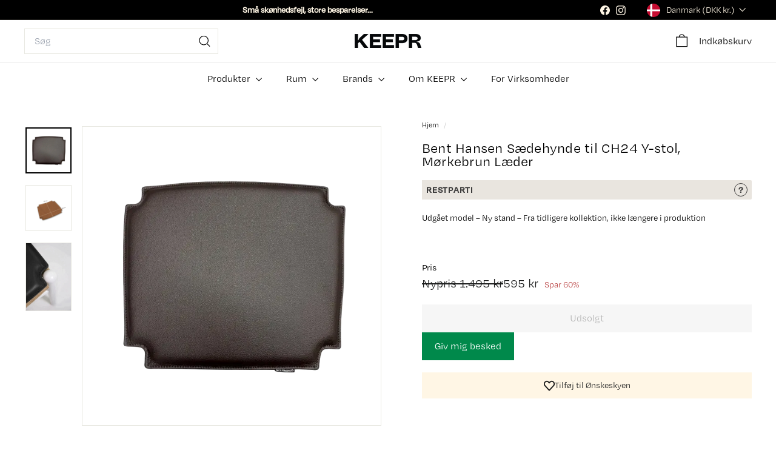

--- FILE ---
content_type: text/html; charset=utf-8
request_url: https://keeprcollective.com/products/bent-hansen-saedehynde-til-ch24-y-stol-morkebrun-laeder
body_size: 46809
content:
<!doctype html>
<html class="no-js" lang="da" dir="ltr">
  <head>
    <meta charset="utf-8">
    <meta http-equiv="X-UA-Compatible" content="IE=edge,chrome=1">
    <meta name="viewport" content="width=device-width,initial-scale=1">
    <meta name="theme-color" content="#00894b">
    <link rel="canonical" href="https://keeprcollective.com/products/bent-hansen-saedehynde-til-ch24-y-stol-morkebrun-laeder">
    <link rel="preconnect" href="https://fonts.shopifycdn.com" crossorigin>
    <link rel="dns-prefetch" href="https://ajax.googleapis.com">
    <link rel="dns-prefetch" href="https://maps.googleapis.com">
    <link rel="dns-prefetch" href="https://maps.gstatic.com"><link rel="shortcut icon" href="//keeprcollective.com/cdn/shop/files/Keepr-K-black_1_32x32.png?v=1669982036" type="image/png">
<title>Bent Hansen Sædehynde til CH24 Y-stol, Mørkebrun Læder &ndash; KEEPR</title>
<meta name="description" content="Komfortabel og blød hynde til Carl Hansen &amp;amp; Søns CH24 Y-stol. Med en sædehynde i høj kvalitet tilfører du ekstra god siddekomfort til dine spisebordstole. Hynden er lavet i 30 mm koldskum i Basic læder. Basic læder er et korrigeret læder, der er velegnet til både private og offentlige miljøer. Basic er blevet behan">
<meta property="og:site_name" content="KEEPR">
<meta property="og:url" content="https://keeprcollective.com/products/bent-hansen-saedehynde-til-ch24-y-stol-morkebrun-laeder">
<meta property="og:title" content="Bent Hansen Sædehynde til CH24 Y-stol, Mørkebrun Læder">
<meta property="og:type" content="product">
<meta property="og:description" content="Komfortabel og blød hynde til Carl Hansen &amp;amp; Søns CH24 Y-stol. Med en sædehynde i høj kvalitet tilfører du ekstra god siddekomfort til dine spisebordstole. Hynden er lavet i 30 mm koldskum i Basic læder. Basic læder er et korrigeret læder, der er velegnet til både private og offentlige miljøer. Basic er blevet behan"><meta property="og:image" content="http://keeprcollective.com/cdn/shop/files/Bent-Hansen-Saedehynde-til-CH24-Y-stol-Morkebrun-Laeder.webp?v=1708006015">
  <meta property="og:image:secure_url" content="https://keeprcollective.com/cdn/shop/files/Bent-Hansen-Saedehynde-til-CH24-Y-stol-Morkebrun-Laeder.webp?v=1708006015">
  <meta property="og:image:width" content="800">
  <meta property="og:image:height" content="800"><meta name="twitter:site" content="@">
<meta name="twitter:card" content="summary_large_image">
<meta name="twitter:title" content="Bent Hansen Sædehynde til CH24 Y-stol, Mørkebrun Læder">
<meta name="twitter:description" content="Komfortabel og blød hynde til Carl Hansen &amp;amp; Søns CH24 Y-stol. Med en sædehynde i høj kvalitet tilfører du ekstra god siddekomfort til dine spisebordstole. Hynden er lavet i 30 mm koldskum i Basic læder. Basic læder er et korrigeret læder, der er velegnet til både private og offentlige miljøer. Basic er blevet behan">

<style data-shopify>@font-face {
  font-family: Cormorant;
  font-weight: 400;
  font-style: normal;
  font-display: swap;
  src: url("//keeprcollective.com/cdn/fonts/cormorant/cormorant_n4.bd66e8e0031690b46374315bd1c15a17a8dcd450.woff2") format("woff2"),
       url("//keeprcollective.com/cdn/fonts/cormorant/cormorant_n4.e5604516683cb4cc166c001f2ff5f387255e3b45.woff") format("woff");
}

  

  
  
  
</style><link href="//keeprcollective.com/cdn/shop/t/68/assets/components.css?v=179417174996620157581758272963" rel="stylesheet" type="text/css" media="all" />

<style data-shopify>@font-face {
  font-family: "CormorantGaramond";
  src: url('https://cdn.shopify.com/s/files/1/0560/6306/6274/files/CormorantGaramond-Regular.woff2?v=1679586399') format("woff2"),
       url('https://cdn.shopify.com/s/files/1/0560/6306/6274/files/CormorantGaramond-Regular.woff?v=1679586399') format("woff");
  font-weight: 400;
  font-style: normal;
}
  @font-face {
  font-family: "Degular";
  src: url('https://cdn.shopify.com/s/files/1/0560/6306/6274/files/Degular_Text-Regular.woff2?v=1679586399') format("woff2"),
       url('https://cdn.shopify.com/s/files/1/0560/6306/6274/files/Degular_Text-Regular.woff?v=1679586399') format("woff");
      font-weight: 400;
  font-style: normal;
}

@font-face {
  font-family: "Degular";
  src: url('https://cdn.shopify.com/s/files/1/0560/6306/6274/files/Degular-Medium.woff2?v=1679586399') format("woff2"),
       url('https://cdn.shopify.com/s/files/1/0560/6306/6274/files/Degular-Medium.woff?v=1679586399') format("woff");
  font-weight: 500;
  font-style: normal;
}
  
  :root {
    --color-body: #ffffff;
    --color-body-alpha-005: rgba(255, 255, 255, 0.05);
    --color-body-dim: #f2f2f2;

    --color-border: #e8e8e1;

    --color-button-primary: #00894b;
    --color-button-primary-light: #00bc67;
    --color-button-primary-dim: #00703d;
    --color-button-primary-text: #ffffff;

    --color-cart-dot: #00894b;
    --color-cart-dot-text: #fff;

    --color-footer: #ffffff;
    --color-footer-border: #ffffff;
    --color-footer-text: #969795;

    --color-link: #000000;

    --color-modal-bg: rgba(231, 231, 231, 0.6);

    --color-nav: #ffffff;
    --color-nav-search: #ffffff;
    --color-nav-text: #000000;

    --color-price: #1c1d1d;

    --color-sale-tag: #e9e5df;
    --color-sale-tag-text: #3e3d3d;

    --color-scheme-1-text: #000000;
    --color-scheme-1-bg: #fff6e5;
    --color-scheme-2-text: #000000;
    --color-scheme-2-bg: #ffffff;
    --color-scheme-3-text: #6c6f6c;
    --color-scheme-3-bg: #ffffff;

    --color-text-body: #000000;
    --color-text-body-alpha-005: rgba(0, 0, 0, 0.05);
    --color-text-body-alpha-008: rgba(0, 0, 0, 0.08);
    --color-text-savings: #ba4444;

    --color-toolbar: #000000;
    --color-toolbar-text: #fff6e5;

    --url-ico-select: url(//keeprcollective.com/cdn/shop/t/68/assets/ico-select.svg);
    --url-swirl-svg: url(//keeprcollective.com/cdn/shop/t/68/assets/swirl.svg);

    --header-padding-bottom: 0;

    --page-top-padding: 35px;
    --page-narrow: 780px;
    --page-width-padding: 40px;
    --grid-gutter: 22px;
    --index-section-padding: 60px;
    --section-header-bottom: 40px;
    --collapsible-icon-width: 12px;

    --size-chart-margin: 30px 0;
    --size-chart-icon-margin: 5px;

    --newsletter-reminder-padding: 20px 30px 20px 25px;

    --text-frame-margin: 10px;

    /*Shop Pay Installments*/
    --color-body-text: #000000;
    --color-body: #ffffff;
    --color-bg: #ffffff;

    --type-header-primary: 'CormorantGaramond';
    --type-header-fallback: serif;
    --type-header-size: 27px;
    --type-header-weight: 400;
    --type-header-line-height: 1;
    --type-header-spacing: 0.01em;

    
      --type-header-transform: none;
    

    --type-base-primary: 'Degular';
    --type-base-fallback:Arial, sans-serif;
    --type-base-size: 14px;
    --type-base-weight: 400;
    --type-base-spacing: 0.0em;
    --type-base-line-height: 1.5;

    --color-small-image-bg: #ffffff;
    --color-small-image-bg-dark: #f7f7f7;
    --color-large-image-bg: #e7e7e7;
    --color-large-image-bg-light: #ffffff;

    --icon-stroke-width: 3px;
    --icon-stroke-line-join: miter;

    
      --button-radius: 0;
      --button-padding: 11px 20px;
    

    
      --roundness: 0;
    

    
      --grid-thickness: 0;
    

    --product-tile-margin: 10%;
    --collection-tile-margin: 0%;

    --swatch-size: 40px;

    
      --swatch-border-radius: 0;
    
  }

  @media screen and (max-width: 768px) {
    :root {
      --page-top-padding: 15px;
      --page-narrow: 330px;
      --page-width-padding: 17px;
      --grid-gutter: 16px;
      --index-section-padding: 40px;
      --section-header-bottom: 25px;
      --collapsible-icon-width: 10px;
      --text-frame-margin: 7px;
      --type-base-size: 12px;

      
        --roundness: 0;
        --button-padding: 9px 17px;
      
    }
  }

.footer__title {
  font-weight: 500;
  font-family: 'Degular', var(--type-base-fallback);
}

.site-nav__dropdown-link.site-nav__dropdown-link--top-level {
  font-weight: 500 !important;
  font-family: 'Degular', var(--type-base-fallback) !important;
}

  h1, h2, h3, h4, h5, h6 {
  font-family: 'Degular', var;
}</style><link href="//keeprcollective.com/cdn/shop/t/68/assets/overrides.css?v=34219135368129408241758273022" rel="stylesheet" type="text/css" media="all" />
<style data-shopify>:root {
        --product-grid-padding: 12px;
      }</style><script async crossorigin fetchpriority="high" src="/cdn/shopifycloud/importmap-polyfill/es-modules-shim.2.4.0.js"></script>
<script>
      document.documentElement.className = document.documentElement.className.replace('no-js', 'js');

      window.theme = window.theme || {};

      theme.settings = {
        themeName: 'Expanse',
        themeVersion: '6.1.0', // x-release-please-version
      };
    </script><script type="importmap">
{
  "imports": {
    "@archetype-themes/custom-elements/base-media": "//keeprcollective.com/cdn/shop/t/68/assets/base-media.js?v=180215418933095669231758272933",
    "@archetype-themes/custom-elements/disclosure": "//keeprcollective.com/cdn/shop/t/68/assets/disclosure.js?v=182459945533096787091758272972",
    "@archetype-themes/custom-elements/header-search": "//keeprcollective.com/cdn/shop/t/68/assets/header-search.js?v=14790263600647437351758272989",
    "@archetype-themes/custom-elements/product-recommendations": "//keeprcollective.com/cdn/shop/t/68/assets/product-recommendations.js?v=76410797257285949611758273051",
    "@archetype-themes/custom-elements/swatches": "//keeprcollective.com/cdn/shop/t/68/assets/swatches.js?v=115748111205220542111758273097",
    "@archetype-themes/custom-elements/theme-element": "//keeprcollective.com/cdn/shop/t/68/assets/theme-element.js?v=23783870107938227301758273124",
    "@archetype-themes/modules/cart-form": "//keeprcollective.com/cdn/shop/t/68/assets/cart-form.js?v=112467115607385685851758272944",
    "@archetype-themes/modules/clone-footer": "//keeprcollective.com/cdn/shop/t/68/assets/clone-footer.js?v=65189253863211222311758272955",
    "@archetype-themes/modules/collection-sidebar": "//keeprcollective.com/cdn/shop/t/68/assets/collection-sidebar.js?v=1325888889692973131758272961",
    "@archetype-themes/modules/drawers": "//keeprcollective.com/cdn/shop/t/68/assets/drawers.js?v=133655453772475736011758272973",
    "@archetype-themes/modules/modal": "//keeprcollective.com/cdn/shop/t/68/assets/modal.js?v=158707362359803246971758273014",
    "@archetype-themes/modules/nav-dropdown": "//keeprcollective.com/cdn/shop/t/68/assets/nav-dropdown.js?v=161891049847192907061758273017",
    "@archetype-themes/modules/photoswipe": "//keeprcollective.com/cdn/shop/t/68/assets/photoswipe.js?v=26893319410327140681758273038",
    "@archetype-themes/modules/slideshow": "//keeprcollective.com/cdn/shop/t/68/assets/slideshow.js?v=126977017077271715931758273088",
    "@archetype-themes/utils/a11y": "//keeprcollective.com/cdn/shop/t/68/assets/a11y.js?v=42141139595583154601758272921",
    "@archetype-themes/utils/ajax-renderer": "//keeprcollective.com/cdn/shop/t/68/assets/ajax-renderer.js?v=17957378971572593961758272923",
    "@archetype-themes/utils/currency": "//keeprcollective.com/cdn/shop/t/68/assets/currency.js?v=93335643952206747231758272966",
    "@archetype-themes/utils/events": "//keeprcollective.com/cdn/shop/t/68/assets/events.js?v=41484686344495800011758272977",
    "@archetype-themes/utils/product-loader": "//keeprcollective.com/cdn/shop/t/68/assets/product-loader.js?v=71947287259713254281758273049",
    "@archetype-themes/utils/resource-loader": "//keeprcollective.com/cdn/shop/t/68/assets/resource-loader.js?v=81301169148003274841758273058",
    "@archetype-themes/utils/storage": "//keeprcollective.com/cdn/shop/t/68/assets/storage.js?v=165714144265540632071758273094",
    "@archetype-themes/utils/theme-editor-event-handler-mixin": "//keeprcollective.com/cdn/shop/t/68/assets/theme-editor-event-handler-mixin.js?v=114462069356338668731758273122",
    "@archetype-themes/utils/utils": "//keeprcollective.com/cdn/shop/t/68/assets/utils.js?v=117964846174238173191758273135",
    "@archetype-themes/vendors/flickity": "//keeprcollective.com/cdn/shop/t/68/assets/flickity.js?v=180040601754775719741758272981",
    "@archetype-themes/vendors/flickity-fade": "//keeprcollective.com/cdn/shop/t/68/assets/flickity-fade.js?v=7618156608010510071758272980",
    "@archetype-themes/vendors/in-view": "//keeprcollective.com/cdn/shop/t/68/assets/in-view.js?v=158303221847540477331758272996",
    "@archetype-themes/vendors/photoswipe-ui-default.min": "//keeprcollective.com/cdn/shop/t/68/assets/photoswipe-ui-default.min.js?v=153569421128418950921758273037",
    "@archetype-themes/vendors/photoswipe.min": "//keeprcollective.com/cdn/shop/t/68/assets/photoswipe.min.js?v=159595140210348923361758273039",
    "components/add-to-cart": "//keeprcollective.com/cdn/shop/t/68/assets/add-to-cart.js?v=157761415605003885381758272922",
    "components/announcement-bar": "//keeprcollective.com/cdn/shop/t/68/assets/announcement-bar.js?v=121029201872210647121758272927",
    "components/block-buy-buttons": "//keeprcollective.com/cdn/shop/t/68/assets/block-buy-buttons.js?v=56380689241029412871758272935",
    "components/block-price": "//keeprcollective.com/cdn/shop/t/68/assets/block-price.js?v=174793000406617112591758272938",
    "components/block-variant-picker": "//keeprcollective.com/cdn/shop/t/68/assets/block-variant-picker.js?v=100675464509634971691758272941",
    "components/cart-note": "//keeprcollective.com/cdn/shop/t/68/assets/cart-note.js?v=56198602689862001351758272945",
    "components/close-cart": "//keeprcollective.com/cdn/shop/t/68/assets/close-cart.js?v=122851508247342011791758272956",
    "components/collapsible": "//keeprcollective.com/cdn/shop/t/68/assets/collapsible.js?v=177773173634684916621758272957",
    "components/collection-mobile-filters": "//keeprcollective.com/cdn/shop/t/68/assets/collection-mobile-filters.js?v=141085733159431533581758272960",
    "components/gift-card-recipient-form": "//keeprcollective.com/cdn/shop/t/68/assets/gift-card-recipient-form.js?v=25114532869471163621758272982",
    "components/header-cart-drawer": "//keeprcollective.com/cdn/shop/t/68/assets/header-cart-drawer.js?v=10438076937880405391758272986",
    "components/header-drawer": "//keeprcollective.com/cdn/shop/t/68/assets/header-drawer.js?v=12194218155632391321758272986",
    "components/header-mobile-nav": "//keeprcollective.com/cdn/shop/t/68/assets/header-mobile-nav.js?v=77324086688366174111758272987",
    "components/header-nav": "//keeprcollective.com/cdn/shop/t/68/assets/header-nav.js?v=134448756228213604281758272988",
    "components/item-grid": "//keeprcollective.com/cdn/shop/t/68/assets/item-grid.js?v=109905781791598941741758273001",
    "components/map": "//keeprcollective.com/cdn/shop/t/68/assets/map.js?v=113321260895345124881758273009",
    "components/model-media": "//keeprcollective.com/cdn/shop/t/68/assets/model-media.js?v=72293555598817173731758273015",
    "components/newsletter-reminder": "//keeprcollective.com/cdn/shop/t/68/assets/newsletter-reminder.js?v=35744343425145152751758273018",
    "components/parallax-image": "//keeprcollective.com/cdn/shop/t/68/assets/parallax-image.js?v=59188309605188605141758273029",
    "components/predictive-search": "//keeprcollective.com/cdn/shop/t/68/assets/predictive-search.js?v=165210660372665716981758273044",
    "components/price-range": "//keeprcollective.com/cdn/shop/t/68/assets/price-range.js?v=87243038936141742371758273045",
    "components/product-images": "//keeprcollective.com/cdn/shop/t/68/assets/product-images.js?v=101208797313625026491758273047",
    "components/product-inventory": "//keeprcollective.com/cdn/shop/t/68/assets/product-inventory.js?v=6370740980918601861762247751",
    "components/quantity-selector": "//keeprcollective.com/cdn/shop/t/68/assets/quantity-selector.js?v=29811676615099985201758273053",
    "components/quick-add": "//keeprcollective.com/cdn/shop/t/68/assets/quick-add.js?v=112070224713420499361758273055",
    "components/quick-shop": "//keeprcollective.com/cdn/shop/t/68/assets/quick-shop.js?v=169214600794817870211758273055",
    "components/rte": "//keeprcollective.com/cdn/shop/t/68/assets/rte.js?v=175428553801475883871758273061",
    "components/section-advanced-accordion": "//keeprcollective.com/cdn/shop/t/68/assets/section-advanced-accordion.js?v=172994900201510659141758273063",
    "components/section-age-verification-popup": "//keeprcollective.com/cdn/shop/t/68/assets/section-age-verification-popup.js?v=133696332194319723851758273064",
    "components/section-background-image-text": "//keeprcollective.com/cdn/shop/t/68/assets/section-background-image-text.js?v=21722524035606903071758273065",
    "components/section-collection-header": "//keeprcollective.com/cdn/shop/t/68/assets/section-collection-header.js?v=38468508189529151931758273066",
    "components/section-countdown": "//keeprcollective.com/cdn/shop/t/68/assets/section-countdown.js?v=75237863181774550081758273067",
    "components/section-footer": "//keeprcollective.com/cdn/shop/t/68/assets/section-footer.js?v=148713697742347807881758273068",
    "components/section-header": "//keeprcollective.com/cdn/shop/t/68/assets/section-header.js?v=146891184291599232001758273069",
    "components/section-hotspots": "//keeprcollective.com/cdn/shop/t/68/assets/section-hotspots.js?v=123038301200020945031758273070",
    "components/section-image-compare": "//keeprcollective.com/cdn/shop/t/68/assets/section-image-compare.js?v=84708806597935999591758273071",
    "components/section-main-addresses": "//keeprcollective.com/cdn/shop/t/68/assets/section-main-addresses.js?v=38269558316828166111758273072",
    "components/section-main-cart": "//keeprcollective.com/cdn/shop/t/68/assets/section-main-cart.js?v=104282612614769570861758273073",
    "components/section-main-login": "//keeprcollective.com/cdn/shop/t/68/assets/section-main-login.js?v=141583384861984065451758273074",
    "components/section-more-products-vendor": "//keeprcollective.com/cdn/shop/t/68/assets/section-more-products-vendor.js?v=139037179476081649891758273076",
    "components/section-newsletter-popup": "//keeprcollective.com/cdn/shop/t/68/assets/section-newsletter-popup.js?v=14748164573072822331758273077",
    "components/section-password-header": "//keeprcollective.com/cdn/shop/t/68/assets/section-password-header.js?v=180461259096248157561758273078",
    "components/section-recently-viewed": "//keeprcollective.com/cdn/shop/t/68/assets/section-recently-viewed.js?v=55908193119123770971758273079",
    "components/section-testimonials": "//keeprcollective.com/cdn/shop/t/68/assets/section-testimonials.js?v=1105492954700041671758273080",
    "components/store-availability": "//keeprcollective.com/cdn/shop/t/68/assets/store-availability.js?v=3599424513449990531758273095",
    "components/theme-editor": "//keeprcollective.com/cdn/shop/t/68/assets/theme-editor.js?v=7962243367912863361758273123",
    "components/toggle-cart": "//keeprcollective.com/cdn/shop/t/68/assets/toggle-cart.js?v=38431333347854231931758273127",
    "components/toggle-menu": "//keeprcollective.com/cdn/shop/t/68/assets/toggle-menu.js?v=184417730195572818991758273128",
    "components/toggle-search": "//keeprcollective.com/cdn/shop/t/68/assets/toggle-search.js?v=152152935064256525541758273129",
    "components/tool-tip": "//keeprcollective.com/cdn/shop/t/68/assets/tool-tip.js?v=111952048857288946281758273131",
    "components/tool-tip-trigger": "//keeprcollective.com/cdn/shop/t/68/assets/tool-tip-trigger.js?v=51579085798980736711758273130",
    "components/variant-sku": "//keeprcollective.com/cdn/shop/t/68/assets/variant-sku.js?v=181636493864733257641758273136",
    "components/video-media": "//keeprcollective.com/cdn/shop/t/68/assets/video-media.js?v=117747228584985477391758273138",
    "nouislider": "//keeprcollective.com/cdn/shop/t/68/assets/nouislider.js?v=100438778919154896961758273020"
  }
}
</script>
<script>
  if (!(HTMLScriptElement.supports && HTMLScriptElement.supports('importmap'))) {
    const el = document.createElement('script')
    el.async = true
    el.src = "//keeprcollective.com/cdn/shop/t/68/assets/es-module-shims.min.js?v=3197203922110785981758272976"
    document.head.appendChild(el)
  }
</script>

<script type="module" src="//keeprcollective.com/cdn/shop/t/68/assets/is-land.min.js?v=92343381495565747271758273000"></script>



<script type="module">
  try {
    const importMap = document.querySelector('script[type="importmap"]')
    const importMapJson = JSON.parse(importMap.textContent)
    const importMapModules = Object.values(importMapJson.imports)
    for (let i = 0; i < importMapModules.length; i++) {
      const link = document.createElement('link')
      link.rel = 'modulepreload'
      link.href = importMapModules[i]
      document.head.appendChild(link)
    }
  } catch (e) {
    console.error(e)
  }
</script>

<script>window.performance && window.performance.mark && window.performance.mark('shopify.content_for_header.start');</script><meta name="google-site-verification" content="W6JrNT_N9gN3z4tLYDcDupzl43UDW9O65V19iLq3Xd0">
<meta name="facebook-domain-verification" content="nb6tl6uf0jzha6r3gm98yf6ssc4agg">
<meta id="shopify-digital-wallet" name="shopify-digital-wallet" content="/56063066274/digital_wallets/dialog">
<meta name="shopify-checkout-api-token" content="f878ba3f833ebe2a990a85f5438d8ea0">
<meta id="in-context-paypal-metadata" data-shop-id="56063066274" data-venmo-supported="false" data-environment="production" data-locale="en_US" data-paypal-v4="true" data-currency="DKK">
<link rel="alternate" hreflang="x-default" href="https://keeprcollective.com/products/bent-hansen-saedehynde-til-ch24-y-stol-morkebrun-laeder">
<link rel="alternate" hreflang="de" href="https://keeprcollective.com/de/products/bent-hansen-saedehynde-til-ch24-y-stuhl-morkebrun-laeder">
<link rel="alternate" type="application/json+oembed" href="https://keeprcollective.com/products/bent-hansen-saedehynde-til-ch24-y-stol-morkebrun-laeder.oembed">
<script async="async" src="/checkouts/internal/preloads.js?locale=da-DK"></script>
<script id="apple-pay-shop-capabilities" type="application/json">{"shopId":56063066274,"countryCode":"DK","currencyCode":"DKK","merchantCapabilities":["supports3DS"],"merchantId":"gid:\/\/shopify\/Shop\/56063066274","merchantName":"KEEPR","requiredBillingContactFields":["postalAddress","email","phone"],"requiredShippingContactFields":["postalAddress","email","phone"],"shippingType":"shipping","supportedNetworks":["visa","masterCard"],"total":{"type":"pending","label":"KEEPR","amount":"1.00"},"shopifyPaymentsEnabled":true,"supportsSubscriptions":true}</script>
<script id="shopify-features" type="application/json">{"accessToken":"f878ba3f833ebe2a990a85f5438d8ea0","betas":["rich-media-storefront-analytics"],"domain":"keeprcollective.com","predictiveSearch":true,"shopId":56063066274,"locale":"da"}</script>
<script>var Shopify = Shopify || {};
Shopify.shop = "keeprcph.myshopify.com";
Shopify.locale = "da";
Shopify.currency = {"active":"DKK","rate":"1.0"};
Shopify.country = "DK";
Shopify.theme = {"name":"19.09.2025 - 6.0 Live tema (rich text change)","id":187237859670,"schema_name":"Expanse","schema_version":"6.1.0","theme_store_id":902,"role":"main"};
Shopify.theme.handle = "null";
Shopify.theme.style = {"id":null,"handle":null};
Shopify.cdnHost = "keeprcollective.com/cdn";
Shopify.routes = Shopify.routes || {};
Shopify.routes.root = "/";</script>
<script type="module">!function(o){(o.Shopify=o.Shopify||{}).modules=!0}(window);</script>
<script>!function(o){function n(){var o=[];function n(){o.push(Array.prototype.slice.apply(arguments))}return n.q=o,n}var t=o.Shopify=o.Shopify||{};t.loadFeatures=n(),t.autoloadFeatures=n()}(window);</script>
<script id="shop-js-analytics" type="application/json">{"pageType":"product"}</script>
<script defer="defer" async type="module" src="//keeprcollective.com/cdn/shopifycloud/shop-js/modules/v2/client.init-shop-cart-sync_CZhtWSFA.da.esm.js"></script>
<script defer="defer" async type="module" src="//keeprcollective.com/cdn/shopifycloud/shop-js/modules/v2/chunk.common_DX1U1quQ.esm.js"></script>
<script type="module">
  await import("//keeprcollective.com/cdn/shopifycloud/shop-js/modules/v2/client.init-shop-cart-sync_CZhtWSFA.da.esm.js");
await import("//keeprcollective.com/cdn/shopifycloud/shop-js/modules/v2/chunk.common_DX1U1quQ.esm.js");

  window.Shopify.SignInWithShop?.initShopCartSync?.({"fedCMEnabled":true,"windoidEnabled":true});

</script>
<script>(function() {
  var isLoaded = false;
  function asyncLoad() {
    if (isLoaded) return;
    isLoaded = true;
    var urls = ["https:\/\/static.klaviyo.com\/onsite\/js\/klaviyo.js?company_id=WGP3px\u0026shop=keeprcph.myshopify.com","https:\/\/cdn.nfcube.com\/instafeed-0579d3452ffafb9face1c6365175264d.js?shop=keeprcph.myshopify.com","https:\/\/s3.eu-west-1.amazonaws.com\/production-klarna-il-shopify-osm\/0b7fe7c4a98ef8166eeafee767bc667686567a25\/keeprcph.myshopify.com-1758273645555.js?shop=keeprcph.myshopify.com","https:\/\/searchanise-ef84.kxcdn.com\/widgets\/shopify\/init.js?a=5r4t9C5r4q\u0026shop=keeprcph.myshopify.com"];
    for (var i = 0; i < urls.length; i++) {
      var s = document.createElement('script');
      s.type = 'text/javascript';
      s.async = true;
      s.src = urls[i];
      var x = document.getElementsByTagName('script')[0];
      x.parentNode.insertBefore(s, x);
    }
  };
  if(window.attachEvent) {
    window.attachEvent('onload', asyncLoad);
  } else {
    window.addEventListener('load', asyncLoad, false);
  }
})();</script>
<script id="__st">var __st={"a":56063066274,"offset":3600,"reqid":"7898d7b2-b4aa-4237-bbed-a2823eb3279f-1764023895","pageurl":"keeprcollective.com\/products\/bent-hansen-saedehynde-til-ch24-y-stol-morkebrun-laeder","u":"4c43edcd51fc","p":"product","rtyp":"product","rid":8503886971222};</script>
<script>window.ShopifyPaypalV4VisibilityTracking = true;</script>
<script id="captcha-bootstrap">!function(){'use strict';const t='contact',e='account',n='new_comment',o=[[t,t],['blogs',n],['comments',n],[t,'customer']],c=[[e,'customer_login'],[e,'guest_login'],[e,'recover_customer_password'],[e,'create_customer']],r=t=>t.map((([t,e])=>`form[action*='/${t}']:not([data-nocaptcha='true']) input[name='form_type'][value='${e}']`)).join(','),a=t=>()=>t?[...document.querySelectorAll(t)].map((t=>t.form)):[];function s(){const t=[...o],e=r(t);return a(e)}const i='password',u='form_key',d=['recaptcha-v3-token','g-recaptcha-response','h-captcha-response',i],f=()=>{try{return window.sessionStorage}catch{return}},m='__shopify_v',_=t=>t.elements[u];function p(t,e,n=!1){try{const o=window.sessionStorage,c=JSON.parse(o.getItem(e)),{data:r}=function(t){const{data:e,action:n}=t;return t[m]||n?{data:e,action:n}:{data:t,action:n}}(c);for(const[e,n]of Object.entries(r))t.elements[e]&&(t.elements[e].value=n);n&&o.removeItem(e)}catch(o){console.error('form repopulation failed',{error:o})}}const l='form_type',E='cptcha';function T(t){t.dataset[E]=!0}const w=window,h=w.document,L='Shopify',v='ce_forms',y='captcha';let A=!1;((t,e)=>{const n=(g='f06e6c50-85a8-45c8-87d0-21a2b65856fe',I='https://cdn.shopify.com/shopifycloud/storefront-forms-hcaptcha/ce_storefront_forms_captcha_hcaptcha.v1.5.2.iife.js',D={infoText:'Beskyttet af hCaptcha',privacyText:'Beskyttelse af persondata',termsText:'Vilkår'},(t,e,n)=>{const o=w[L][v],c=o.bindForm;if(c)return c(t,g,e,D).then(n);var r;o.q.push([[t,g,e,D],n]),r=I,A||(h.body.append(Object.assign(h.createElement('script'),{id:'captcha-provider',async:!0,src:r})),A=!0)});var g,I,D;w[L]=w[L]||{},w[L][v]=w[L][v]||{},w[L][v].q=[],w[L][y]=w[L][y]||{},w[L][y].protect=function(t,e){n(t,void 0,e),T(t)},Object.freeze(w[L][y]),function(t,e,n,w,h,L){const[v,y,A,g]=function(t,e,n){const i=e?o:[],u=t?c:[],d=[...i,...u],f=r(d),m=r(i),_=r(d.filter((([t,e])=>n.includes(e))));return[a(f),a(m),a(_),s()]}(w,h,L),I=t=>{const e=t.target;return e instanceof HTMLFormElement?e:e&&e.form},D=t=>v().includes(t);t.addEventListener('submit',(t=>{const e=I(t);if(!e)return;const n=D(e)&&!e.dataset.hcaptchaBound&&!e.dataset.recaptchaBound,o=_(e),c=g().includes(e)&&(!o||!o.value);(n||c)&&t.preventDefault(),c&&!n&&(function(t){try{if(!f())return;!function(t){const e=f();if(!e)return;const n=_(t);if(!n)return;const o=n.value;o&&e.removeItem(o)}(t);const e=Array.from(Array(32),(()=>Math.random().toString(36)[2])).join('');!function(t,e){_(t)||t.append(Object.assign(document.createElement('input'),{type:'hidden',name:u})),t.elements[u].value=e}(t,e),function(t,e){const n=f();if(!n)return;const o=[...t.querySelectorAll(`input[type='${i}']`)].map((({name:t})=>t)),c=[...d,...o],r={};for(const[a,s]of new FormData(t).entries())c.includes(a)||(r[a]=s);n.setItem(e,JSON.stringify({[m]:1,action:t.action,data:r}))}(t,e)}catch(e){console.error('failed to persist form',e)}}(e),e.submit())}));const S=(t,e)=>{t&&!t.dataset[E]&&(n(t,e.some((e=>e===t))),T(t))};for(const o of['focusin','change'])t.addEventListener(o,(t=>{const e=I(t);D(e)&&S(e,y())}));const B=e.get('form_key'),M=e.get(l),P=B&&M;t.addEventListener('DOMContentLoaded',(()=>{const t=y();if(P)for(const e of t)e.elements[l].value===M&&p(e,B);[...new Set([...A(),...v().filter((t=>'true'===t.dataset.shopifyCaptcha))])].forEach((e=>S(e,t)))}))}(h,new URLSearchParams(w.location.search),n,t,e,['guest_login'])})(!0,!0)}();</script>
<script integrity="sha256-52AcMU7V7pcBOXWImdc/TAGTFKeNjmkeM1Pvks/DTgc=" data-source-attribution="shopify.loadfeatures" defer="defer" src="//keeprcollective.com/cdn/shopifycloud/storefront/assets/storefront/load_feature-81c60534.js" crossorigin="anonymous"></script>
<script data-source-attribution="shopify.dynamic_checkout.dynamic.init">var Shopify=Shopify||{};Shopify.PaymentButton=Shopify.PaymentButton||{isStorefrontPortableWallets:!0,init:function(){window.Shopify.PaymentButton.init=function(){};var t=document.createElement("script");t.src="https://keeprcollective.com/cdn/shopifycloud/portable-wallets/latest/portable-wallets.da.js",t.type="module",document.head.appendChild(t)}};
</script>
<script data-source-attribution="shopify.dynamic_checkout.buyer_consent">
  function portableWalletsHideBuyerConsent(e){var t=document.getElementById("shopify-buyer-consent"),n=document.getElementById("shopify-subscription-policy-button");t&&n&&(t.classList.add("hidden"),t.setAttribute("aria-hidden","true"),n.removeEventListener("click",e))}function portableWalletsShowBuyerConsent(e){var t=document.getElementById("shopify-buyer-consent"),n=document.getElementById("shopify-subscription-policy-button");t&&n&&(t.classList.remove("hidden"),t.removeAttribute("aria-hidden"),n.addEventListener("click",e))}window.Shopify?.PaymentButton&&(window.Shopify.PaymentButton.hideBuyerConsent=portableWalletsHideBuyerConsent,window.Shopify.PaymentButton.showBuyerConsent=portableWalletsShowBuyerConsent);
</script>
<script data-source-attribution="shopify.dynamic_checkout.cart.bootstrap">document.addEventListener("DOMContentLoaded",(function(){function t(){return document.querySelector("shopify-accelerated-checkout-cart, shopify-accelerated-checkout")}if(t())Shopify.PaymentButton.init();else{new MutationObserver((function(e,n){t()&&(Shopify.PaymentButton.init(),n.disconnect())})).observe(document.body,{childList:!0,subtree:!0})}}));
</script>
<script id='scb4127' type='text/javascript' async='' src='https://keeprcollective.com/cdn/shopifycloud/privacy-banner/storefront-banner.js'></script><link id="shopify-accelerated-checkout-styles" rel="stylesheet" media="screen" href="https://keeprcollective.com/cdn/shopifycloud/portable-wallets/latest/accelerated-checkout-backwards-compat.css" crossorigin="anonymous">
<style id="shopify-accelerated-checkout-cart">
        #shopify-buyer-consent {
  margin-top: 1em;
  display: inline-block;
  width: 100%;
}

#shopify-buyer-consent.hidden {
  display: none;
}

#shopify-subscription-policy-button {
  background: none;
  border: none;
  padding: 0;
  text-decoration: underline;
  font-size: inherit;
  cursor: pointer;
}

#shopify-subscription-policy-button::before {
  box-shadow: none;
}

      </style>

<script>window.performance && window.performance.mark && window.performance.mark('shopify.content_for_header.end');</script>

    <script src="//keeprcollective.com/cdn/shop/t/68/assets/theme.js?v=113616480651186619411758273125" defer="defer"></script>
  




<style>
    body:not(.germany-market) .germany-menu,
    body.germany-market .non-germany-menu {
        display: none !important;
    }
</style>

<!-- TrustBox script -->
<script type="text/javascript" src="//widget.trustpilot.com/bootstrap/v5/tp.widget.bootstrap.min.js" async></script>
<!-- End TrustBox script -->

<!-- BEGIN app block: shopify://apps/instafeed/blocks/head-block/c447db20-095d-4a10-9725-b5977662c9d5 --><link rel="preconnect" href="https://cdn.nfcube.com/">
<link rel="preconnect" href="https://scontent.cdninstagram.com/">






<!-- END app block --><!-- BEGIN app block: shopify://apps/klaviyo-email-marketing-sms/blocks/klaviyo-onsite-embed/2632fe16-c075-4321-a88b-50b567f42507 -->












  <script async src="https://static.klaviyo.com/onsite/js/WGP3px/klaviyo.js?company_id=WGP3px"></script>
  <script>!function(){if(!window.klaviyo){window._klOnsite=window._klOnsite||[];try{window.klaviyo=new Proxy({},{get:function(n,i){return"push"===i?function(){var n;(n=window._klOnsite).push.apply(n,arguments)}:function(){for(var n=arguments.length,o=new Array(n),w=0;w<n;w++)o[w]=arguments[w];var t="function"==typeof o[o.length-1]?o.pop():void 0,e=new Promise((function(n){window._klOnsite.push([i].concat(o,[function(i){t&&t(i),n(i)}]))}));return e}}})}catch(n){window.klaviyo=window.klaviyo||[],window.klaviyo.push=function(){var n;(n=window._klOnsite).push.apply(n,arguments)}}}}();</script>

  
    <script id="viewed_product">
      if (item == null) {
        var _learnq = _learnq || [];

        var MetafieldReviews = null
        var MetafieldYotpoRating = null
        var MetafieldYotpoCount = null
        var MetafieldLooxRating = null
        var MetafieldLooxCount = null
        var okendoProduct = null
        var okendoProductReviewCount = null
        var okendoProductReviewAverageValue = null
        try {
          // The following fields are used for Customer Hub recently viewed in order to add reviews.
          // This information is not part of __kla_viewed. Instead, it is part of __kla_viewed_reviewed_items
          MetafieldReviews = {};
          MetafieldYotpoRating = null
          MetafieldYotpoCount = null
          MetafieldLooxRating = null
          MetafieldLooxCount = null

          okendoProduct = null
          // If the okendo metafield is not legacy, it will error, which then requires the new json formatted data
          if (okendoProduct && 'error' in okendoProduct) {
            okendoProduct = null
          }
          okendoProductReviewCount = okendoProduct ? okendoProduct.reviewCount : null
          okendoProductReviewAverageValue = okendoProduct ? okendoProduct.reviewAverageValue : null
        } catch (error) {
          console.error('Error in Klaviyo onsite reviews tracking:', error);
        }

        var item = {
          Name: "Bent Hansen Sædehynde til CH24 Y-stol, Mørkebrun Læder",
          ProductID: 8503886971222,
          Categories: ["All Products","Alle produkter","Puder og Tæpper","Sold-out","Spisestue","Velkomstflow - produkter under 800 kr."],
          ImageURL: "https://keeprcollective.com/cdn/shop/files/Bent-Hansen-Saedehynde-til-CH24-Y-stol-Morkebrun-Laeder_grande.webp?v=1708006015",
          URL: "https://keeprcollective.com/products/bent-hansen-saedehynde-til-ch24-y-stol-morkebrun-laeder",
          Brand: "Bent Hansen",
          Price: "595 kr",
          Value: "595",
          CompareAtPrice: "1.495 kr"
        };
        _learnq.push(['track', 'Viewed Product', item]);
        _learnq.push(['trackViewedItem', {
          Title: item.Name,
          ItemId: item.ProductID,
          Categories: item.Categories,
          ImageUrl: item.ImageURL,
          Url: item.URL,
          Metadata: {
            Brand: item.Brand,
            Price: item.Price,
            Value: item.Value,
            CompareAtPrice: item.CompareAtPrice
          },
          metafields:{
            reviews: MetafieldReviews,
            yotpo:{
              rating: MetafieldYotpoRating,
              count: MetafieldYotpoCount,
            },
            loox:{
              rating: MetafieldLooxRating,
              count: MetafieldLooxCount,
            },
            okendo: {
              rating: okendoProductReviewAverageValue,
              count: okendoProductReviewCount,
            }
          }
        }]);
      }
    </script>
  




  <script>
    window.klaviyoReviewsProductDesignMode = false
  </script>







<!-- END app block --><!-- BEGIN app block: shopify://apps/searchanise-search-filter/blocks/app-embed/d8f24ada-02b1-458a-bbeb-5bf16d5c921e -->
<!-- END app block --><script src="https://cdn.shopify.com/extensions/0199a9f1-c4f6-7aac-b503-89501cfc1114/gowish-shopify-app-65/assets/gowish-iframe.js" type="text/javascript" defer="defer"></script>
<link href="https://cdn.shopify.com/extensions/0199a9f1-c4f6-7aac-b503-89501cfc1114/gowish-shopify-app-65/assets/gowish-iframe.css" rel="stylesheet" type="text/css" media="all">
<script src="https://cdn.shopify.com/extensions/019a29c2-486f-7c61-a861-6d6aa0853681/searchanise-shopify-cli-12/assets/disable-app.js" type="text/javascript" defer="defer"></script>
<script src="https://cdn.shopify.com/extensions/0199a9f1-c4f6-7aac-b503-89501cfc1114/gowish-shopify-app-65/assets/serverside-tracking.js" type="text/javascript" defer="defer"></script>
<link href="https://monorail-edge.shopifysvc.com" rel="dns-prefetch">
<script>(function(){if ("sendBeacon" in navigator && "performance" in window) {try {var session_token_from_headers = performance.getEntriesByType('navigation')[0].serverTiming.find(x => x.name == '_s').description;} catch {var session_token_from_headers = undefined;}var session_cookie_matches = document.cookie.match(/_shopify_s=([^;]*)/);var session_token_from_cookie = session_cookie_matches && session_cookie_matches.length === 2 ? session_cookie_matches[1] : "";var session_token = session_token_from_headers || session_token_from_cookie || "";function handle_abandonment_event(e) {var entries = performance.getEntries().filter(function(entry) {return /monorail-edge.shopifysvc.com/.test(entry.name);});if (!window.abandonment_tracked && entries.length === 0) {window.abandonment_tracked = true;var currentMs = Date.now();var navigation_start = performance.timing.navigationStart;var payload = {shop_id: 56063066274,url: window.location.href,navigation_start,duration: currentMs - navigation_start,session_token,page_type: "product"};window.navigator.sendBeacon("https://monorail-edge.shopifysvc.com/v1/produce", JSON.stringify({schema_id: "online_store_buyer_site_abandonment/1.1",payload: payload,metadata: {event_created_at_ms: currentMs,event_sent_at_ms: currentMs}}));}}window.addEventListener('pagehide', handle_abandonment_event);}}());</script>
<script id="web-pixels-manager-setup">(function e(e,d,r,n,o){if(void 0===o&&(o={}),!Boolean(null===(a=null===(i=window.Shopify)||void 0===i?void 0:i.analytics)||void 0===a?void 0:a.replayQueue)){var i,a;window.Shopify=window.Shopify||{};var t=window.Shopify;t.analytics=t.analytics||{};var s=t.analytics;s.replayQueue=[],s.publish=function(e,d,r){return s.replayQueue.push([e,d,r]),!0};try{self.performance.mark("wpm:start")}catch(e){}var l=function(){var e={modern:/Edge?\/(1{2}[4-9]|1[2-9]\d|[2-9]\d{2}|\d{4,})\.\d+(\.\d+|)|Firefox\/(1{2}[4-9]|1[2-9]\d|[2-9]\d{2}|\d{4,})\.\d+(\.\d+|)|Chrom(ium|e)\/(9{2}|\d{3,})\.\d+(\.\d+|)|(Maci|X1{2}).+ Version\/(15\.\d+|(1[6-9]|[2-9]\d|\d{3,})\.\d+)([,.]\d+|)( \(\w+\)|)( Mobile\/\w+|) Safari\/|Chrome.+OPR\/(9{2}|\d{3,})\.\d+\.\d+|(CPU[ +]OS|iPhone[ +]OS|CPU[ +]iPhone|CPU IPhone OS|CPU iPad OS)[ +]+(15[._]\d+|(1[6-9]|[2-9]\d|\d{3,})[._]\d+)([._]\d+|)|Android:?[ /-](13[3-9]|1[4-9]\d|[2-9]\d{2}|\d{4,})(\.\d+|)(\.\d+|)|Android.+Firefox\/(13[5-9]|1[4-9]\d|[2-9]\d{2}|\d{4,})\.\d+(\.\d+|)|Android.+Chrom(ium|e)\/(13[3-9]|1[4-9]\d|[2-9]\d{2}|\d{4,})\.\d+(\.\d+|)|SamsungBrowser\/([2-9]\d|\d{3,})\.\d+/,legacy:/Edge?\/(1[6-9]|[2-9]\d|\d{3,})\.\d+(\.\d+|)|Firefox\/(5[4-9]|[6-9]\d|\d{3,})\.\d+(\.\d+|)|Chrom(ium|e)\/(5[1-9]|[6-9]\d|\d{3,})\.\d+(\.\d+|)([\d.]+$|.*Safari\/(?![\d.]+ Edge\/[\d.]+$))|(Maci|X1{2}).+ Version\/(10\.\d+|(1[1-9]|[2-9]\d|\d{3,})\.\d+)([,.]\d+|)( \(\w+\)|)( Mobile\/\w+|) Safari\/|Chrome.+OPR\/(3[89]|[4-9]\d|\d{3,})\.\d+\.\d+|(CPU[ +]OS|iPhone[ +]OS|CPU[ +]iPhone|CPU IPhone OS|CPU iPad OS)[ +]+(10[._]\d+|(1[1-9]|[2-9]\d|\d{3,})[._]\d+)([._]\d+|)|Android:?[ /-](13[3-9]|1[4-9]\d|[2-9]\d{2}|\d{4,})(\.\d+|)(\.\d+|)|Mobile Safari.+OPR\/([89]\d|\d{3,})\.\d+\.\d+|Android.+Firefox\/(13[5-9]|1[4-9]\d|[2-9]\d{2}|\d{4,})\.\d+(\.\d+|)|Android.+Chrom(ium|e)\/(13[3-9]|1[4-9]\d|[2-9]\d{2}|\d{4,})\.\d+(\.\d+|)|Android.+(UC? ?Browser|UCWEB|U3)[ /]?(15\.([5-9]|\d{2,})|(1[6-9]|[2-9]\d|\d{3,})\.\d+)\.\d+|SamsungBrowser\/(5\.\d+|([6-9]|\d{2,})\.\d+)|Android.+MQ{2}Browser\/(14(\.(9|\d{2,})|)|(1[5-9]|[2-9]\d|\d{3,})(\.\d+|))(\.\d+|)|K[Aa][Ii]OS\/(3\.\d+|([4-9]|\d{2,})\.\d+)(\.\d+|)/},d=e.modern,r=e.legacy,n=navigator.userAgent;return n.match(d)?"modern":n.match(r)?"legacy":"unknown"}(),u="modern"===l?"modern":"legacy",c=(null!=n?n:{modern:"",legacy:""})[u],f=function(e){return[e.baseUrl,"/wpm","/b",e.hashVersion,"modern"===e.buildTarget?"m":"l",".js"].join("")}({baseUrl:d,hashVersion:r,buildTarget:u}),m=function(e){var d=e.version,r=e.bundleTarget,n=e.surface,o=e.pageUrl,i=e.monorailEndpoint;return{emit:function(e){var a=e.status,t=e.errorMsg,s=(new Date).getTime(),l=JSON.stringify({metadata:{event_sent_at_ms:s},events:[{schema_id:"web_pixels_manager_load/3.1",payload:{version:d,bundle_target:r,page_url:o,status:a,surface:n,error_msg:t},metadata:{event_created_at_ms:s}}]});if(!i)return console&&console.warn&&console.warn("[Web Pixels Manager] No Monorail endpoint provided, skipping logging."),!1;try{return self.navigator.sendBeacon.bind(self.navigator)(i,l)}catch(e){}var u=new XMLHttpRequest;try{return u.open("POST",i,!0),u.setRequestHeader("Content-Type","text/plain"),u.send(l),!0}catch(e){return console&&console.warn&&console.warn("[Web Pixels Manager] Got an unhandled error while logging to Monorail."),!1}}}}({version:r,bundleTarget:l,surface:e.surface,pageUrl:self.location.href,monorailEndpoint:e.monorailEndpoint});try{o.browserTarget=l,function(e){var d=e.src,r=e.async,n=void 0===r||r,o=e.onload,i=e.onerror,a=e.sri,t=e.scriptDataAttributes,s=void 0===t?{}:t,l=document.createElement("script"),u=document.querySelector("head"),c=document.querySelector("body");if(l.async=n,l.src=d,a&&(l.integrity=a,l.crossOrigin="anonymous"),s)for(var f in s)if(Object.prototype.hasOwnProperty.call(s,f))try{l.dataset[f]=s[f]}catch(e){}if(o&&l.addEventListener("load",o),i&&l.addEventListener("error",i),u)u.appendChild(l);else{if(!c)throw new Error("Did not find a head or body element to append the script");c.appendChild(l)}}({src:f,async:!0,onload:function(){if(!function(){var e,d;return Boolean(null===(d=null===(e=window.Shopify)||void 0===e?void 0:e.analytics)||void 0===d?void 0:d.initialized)}()){var d=window.webPixelsManager.init(e)||void 0;if(d){var r=window.Shopify.analytics;r.replayQueue.forEach((function(e){var r=e[0],n=e[1],o=e[2];d.publishCustomEvent(r,n,o)})),r.replayQueue=[],r.publish=d.publishCustomEvent,r.visitor=d.visitor,r.initialized=!0}}},onerror:function(){return m.emit({status:"failed",errorMsg:"".concat(f," has failed to load")})},sri:function(e){var d=/^sha384-[A-Za-z0-9+/=]+$/;return"string"==typeof e&&d.test(e)}(c)?c:"",scriptDataAttributes:o}),m.emit({status:"loading"})}catch(e){m.emit({status:"failed",errorMsg:(null==e?void 0:e.message)||"Unknown error"})}}})({shopId: 56063066274,storefrontBaseUrl: "https://keeprcollective.com",extensionsBaseUrl: "https://extensions.shopifycdn.com/cdn/shopifycloud/web-pixels-manager",monorailEndpoint: "https://monorail-edge.shopifysvc.com/unstable/produce_batch",surface: "storefront-renderer",enabledBetaFlags: ["2dca8a86"],webPixelsConfigList: [{"id":"3044933974","configuration":"{\"accountID\":\"WGP3px\",\"webPixelConfig\":\"eyJlbmFibGVBZGRlZFRvQ2FydEV2ZW50cyI6IHRydWV9\"}","eventPayloadVersion":"v1","runtimeContext":"STRICT","scriptVersion":"9a3e1117c25e3d7955a2b89bcfe1cdfd","type":"APP","apiClientId":123074,"privacyPurposes":["ANALYTICS","MARKETING"],"dataSharingAdjustments":{"protectedCustomerApprovalScopes":["read_customer_address","read_customer_email","read_customer_name","read_customer_personal_data","read_customer_phone"]}},{"id":"3024978262","configuration":"{\"accountID\":\"123\"}","eventPayloadVersion":"v1","runtimeContext":"STRICT","scriptVersion":"61c187d11efbda34e77a71a4f2e562df","type":"APP","apiClientId":124322480129,"privacyPurposes":["ANALYTICS"],"dataSharingAdjustments":{"protectedCustomerApprovalScopes":["read_customer_personal_data"]}},{"id":"1100710230","configuration":"{\"config\":\"{\\\"google_tag_ids\\\":[\\\"G-C29JJRYN7G\\\",\\\"AW-10893101383\\\",\\\"GT-T9KRCBR\\\",\\\"AW-17491388057\\\"],\\\"target_country\\\":\\\"DK\\\",\\\"gtag_events\\\":[{\\\"type\\\":\\\"search\\\",\\\"action_label\\\":[\\\"G-C29JJRYN7G\\\",\\\"AW-10893101383\\\/URLqCIbGtLgDEMeSnsoo\\\",\\\"AW-17491388057\\\"]},{\\\"type\\\":\\\"begin_checkout\\\",\\\"action_label\\\":[\\\"G-C29JJRYN7G\\\",\\\"AW-10893101383\\\/5TSXCIPGtLgDEMeSnsoo\\\",\\\"AW-17491388057\\\"]},{\\\"type\\\":\\\"view_item\\\",\\\"action_label\\\":[\\\"G-C29JJRYN7G\\\",\\\"AW-10893101383\\\/t2z4CP3FtLgDEMeSnsoo\\\",\\\"MC-7JH2PX0MVL\\\",\\\"AW-17491388057\\\"]},{\\\"type\\\":\\\"purchase\\\",\\\"action_label\\\":[\\\"G-C29JJRYN7G\\\",\\\"AW-10893101383\\\/xeLaCPrFtLgDEMeSnsoo\\\",\\\"MC-7JH2PX0MVL\\\",\\\"AW-17491388057\\\"]},{\\\"type\\\":\\\"page_view\\\",\\\"action_label\\\":[\\\"G-C29JJRYN7G\\\",\\\"AW-10893101383\\\/PnuNCPfFtLgDEMeSnsoo\\\",\\\"MC-7JH2PX0MVL\\\",\\\"AW-17491388057\\\"]},{\\\"type\\\":\\\"add_payment_info\\\",\\\"action_label\\\":[\\\"G-C29JJRYN7G\\\",\\\"AW-10893101383\\\/ZYjlCInGtLgDEMeSnsoo\\\",\\\"AW-17491388057\\\"]},{\\\"type\\\":\\\"add_to_cart\\\",\\\"action_label\\\":[\\\"G-C29JJRYN7G\\\",\\\"AW-10893101383\\\/x1vxCIDGtLgDEMeSnsoo\\\",\\\"AW-17491388057\\\"]}],\\\"enable_monitoring_mode\\\":false}\"}","eventPayloadVersion":"v1","runtimeContext":"OPEN","scriptVersion":"b2a88bafab3e21179ed38636efcd8a93","type":"APP","apiClientId":1780363,"privacyPurposes":[],"dataSharingAdjustments":{"protectedCustomerApprovalScopes":["read_customer_address","read_customer_email","read_customer_name","read_customer_personal_data","read_customer_phone"]}},{"id":"429752662","configuration":"{\"pixel_id\":\"396346742353339\",\"pixel_type\":\"facebook_pixel\",\"metaapp_system_user_token\":\"-\"}","eventPayloadVersion":"v1","runtimeContext":"OPEN","scriptVersion":"ca16bc87fe92b6042fbaa3acc2fbdaa6","type":"APP","apiClientId":2329312,"privacyPurposes":["ANALYTICS","MARKETING","SALE_OF_DATA"],"dataSharingAdjustments":{"protectedCustomerApprovalScopes":["read_customer_address","read_customer_email","read_customer_name","read_customer_personal_data","read_customer_phone"]}},{"id":"382697814","configuration":"{\"tagID\":\"2614209110946\"}","eventPayloadVersion":"v1","runtimeContext":"STRICT","scriptVersion":"18031546ee651571ed29edbe71a3550b","type":"APP","apiClientId":3009811,"privacyPurposes":["ANALYTICS","MARKETING","SALE_OF_DATA"],"dataSharingAdjustments":{"protectedCustomerApprovalScopes":["read_customer_address","read_customer_email","read_customer_name","read_customer_personal_data","read_customer_phone"]}},{"id":"83525974","configuration":"{\"apiKey\":\"5r4t9C5r4q\", \"host\":\"searchserverapi.com\"}","eventPayloadVersion":"v1","runtimeContext":"STRICT","scriptVersion":"5559ea45e47b67d15b30b79e7c6719da","type":"APP","apiClientId":578825,"privacyPurposes":["ANALYTICS"],"dataSharingAdjustments":{"protectedCustomerApprovalScopes":["read_customer_personal_data"]}},{"id":"116752726","eventPayloadVersion":"1","runtimeContext":"LAX","scriptVersion":"1","type":"CUSTOM","privacyPurposes":["ANALYTICS","MARKETING","PREFERENCES","SALE_OF_DATA"],"name":"Reaktion attribution"},{"id":"shopify-app-pixel","configuration":"{}","eventPayloadVersion":"v1","runtimeContext":"STRICT","scriptVersion":"0450","apiClientId":"shopify-pixel","type":"APP","privacyPurposes":["ANALYTICS","MARKETING"]},{"id":"shopify-custom-pixel","eventPayloadVersion":"v1","runtimeContext":"LAX","scriptVersion":"0450","apiClientId":"shopify-pixel","type":"CUSTOM","privacyPurposes":["ANALYTICS","MARKETING"]}],isMerchantRequest: false,initData: {"shop":{"name":"KEEPR","paymentSettings":{"currencyCode":"DKK"},"myshopifyDomain":"keeprcph.myshopify.com","countryCode":"DK","storefrontUrl":"https:\/\/keeprcollective.com"},"customer":null,"cart":null,"checkout":null,"productVariants":[{"price":{"amount":595.0,"currencyCode":"DKK"},"product":{"title":"Bent Hansen Sædehynde til CH24 Y-stol, Mørkebrun Læder","vendor":"Bent Hansen","id":"8503886971222","untranslatedTitle":"Bent Hansen Sædehynde til CH24 Y-stol, Mørkebrun Læder","url":"\/products\/bent-hansen-saedehynde-til-ch24-y-stol-morkebrun-laeder","type":"Hynder"},"id":"46926596604246","image":{"src":"\/\/keeprcollective.com\/cdn\/shop\/files\/Bent-Hansen-Saedehynde-til-CH24-Y-stol-Morkebrun-Laeder.webp?v=1708006015"},"sku":"BH-CH24-Regina4032","title":"Default Title","untranslatedTitle":"Default Title"}],"purchasingCompany":null},},"https://keeprcollective.com/cdn","ae1676cfwd2530674p4253c800m34e853cb",{"modern":"","legacy":""},{"shopId":"56063066274","storefrontBaseUrl":"https:\/\/keeprcollective.com","extensionBaseUrl":"https:\/\/extensions.shopifycdn.com\/cdn\/shopifycloud\/web-pixels-manager","surface":"storefront-renderer","enabledBetaFlags":"[\"2dca8a86\"]","isMerchantRequest":"false","hashVersion":"ae1676cfwd2530674p4253c800m34e853cb","publish":"custom","events":"[[\"page_viewed\",{}],[\"product_viewed\",{\"productVariant\":{\"price\":{\"amount\":595.0,\"currencyCode\":\"DKK\"},\"product\":{\"title\":\"Bent Hansen Sædehynde til CH24 Y-stol, Mørkebrun Læder\",\"vendor\":\"Bent Hansen\",\"id\":\"8503886971222\",\"untranslatedTitle\":\"Bent Hansen Sædehynde til CH24 Y-stol, Mørkebrun Læder\",\"url\":\"\/products\/bent-hansen-saedehynde-til-ch24-y-stol-morkebrun-laeder\",\"type\":\"Hynder\"},\"id\":\"46926596604246\",\"image\":{\"src\":\"\/\/keeprcollective.com\/cdn\/shop\/files\/Bent-Hansen-Saedehynde-til-CH24-Y-stol-Morkebrun-Laeder.webp?v=1708006015\"},\"sku\":\"BH-CH24-Regina4032\",\"title\":\"Default Title\",\"untranslatedTitle\":\"Default Title\"}}]]"});</script><script>
  window.ShopifyAnalytics = window.ShopifyAnalytics || {};
  window.ShopifyAnalytics.meta = window.ShopifyAnalytics.meta || {};
  window.ShopifyAnalytics.meta.currency = 'DKK';
  var meta = {"product":{"id":8503886971222,"gid":"gid:\/\/shopify\/Product\/8503886971222","vendor":"Bent Hansen","type":"Hynder","variants":[{"id":46926596604246,"price":59500,"name":"Bent Hansen Sædehynde til CH24 Y-stol, Mørkebrun Læder","public_title":null,"sku":"BH-CH24-Regina4032"}],"remote":false},"page":{"pageType":"product","resourceType":"product","resourceId":8503886971222}};
  for (var attr in meta) {
    window.ShopifyAnalytics.meta[attr] = meta[attr];
  }
</script>
<script class="analytics">
  (function () {
    var customDocumentWrite = function(content) {
      var jquery = null;

      if (window.jQuery) {
        jquery = window.jQuery;
      } else if (window.Checkout && window.Checkout.$) {
        jquery = window.Checkout.$;
      }

      if (jquery) {
        jquery('body').append(content);
      }
    };

    var hasLoggedConversion = function(token) {
      if (token) {
        return document.cookie.indexOf('loggedConversion=' + token) !== -1;
      }
      return false;
    }

    var setCookieIfConversion = function(token) {
      if (token) {
        var twoMonthsFromNow = new Date(Date.now());
        twoMonthsFromNow.setMonth(twoMonthsFromNow.getMonth() + 2);

        document.cookie = 'loggedConversion=' + token + '; expires=' + twoMonthsFromNow;
      }
    }

    var trekkie = window.ShopifyAnalytics.lib = window.trekkie = window.trekkie || [];
    if (trekkie.integrations) {
      return;
    }
    trekkie.methods = [
      'identify',
      'page',
      'ready',
      'track',
      'trackForm',
      'trackLink'
    ];
    trekkie.factory = function(method) {
      return function() {
        var args = Array.prototype.slice.call(arguments);
        args.unshift(method);
        trekkie.push(args);
        return trekkie;
      };
    };
    for (var i = 0; i < trekkie.methods.length; i++) {
      var key = trekkie.methods[i];
      trekkie[key] = trekkie.factory(key);
    }
    trekkie.load = function(config) {
      trekkie.config = config || {};
      trekkie.config.initialDocumentCookie = document.cookie;
      var first = document.getElementsByTagName('script')[0];
      var script = document.createElement('script');
      script.type = 'text/javascript';
      script.onerror = function(e) {
        var scriptFallback = document.createElement('script');
        scriptFallback.type = 'text/javascript';
        scriptFallback.onerror = function(error) {
                var Monorail = {
      produce: function produce(monorailDomain, schemaId, payload) {
        var currentMs = new Date().getTime();
        var event = {
          schema_id: schemaId,
          payload: payload,
          metadata: {
            event_created_at_ms: currentMs,
            event_sent_at_ms: currentMs
          }
        };
        return Monorail.sendRequest("https://" + monorailDomain + "/v1/produce", JSON.stringify(event));
      },
      sendRequest: function sendRequest(endpointUrl, payload) {
        // Try the sendBeacon API
        if (window && window.navigator && typeof window.navigator.sendBeacon === 'function' && typeof window.Blob === 'function' && !Monorail.isIos12()) {
          var blobData = new window.Blob([payload], {
            type: 'text/plain'
          });

          if (window.navigator.sendBeacon(endpointUrl, blobData)) {
            return true;
          } // sendBeacon was not successful

        } // XHR beacon

        var xhr = new XMLHttpRequest();

        try {
          xhr.open('POST', endpointUrl);
          xhr.setRequestHeader('Content-Type', 'text/plain');
          xhr.send(payload);
        } catch (e) {
          console.log(e);
        }

        return false;
      },
      isIos12: function isIos12() {
        return window.navigator.userAgent.lastIndexOf('iPhone; CPU iPhone OS 12_') !== -1 || window.navigator.userAgent.lastIndexOf('iPad; CPU OS 12_') !== -1;
      }
    };
    Monorail.produce('monorail-edge.shopifysvc.com',
      'trekkie_storefront_load_errors/1.1',
      {shop_id: 56063066274,
      theme_id: 187237859670,
      app_name: "storefront",
      context_url: window.location.href,
      source_url: "//keeprcollective.com/cdn/s/trekkie.storefront.3c703df509f0f96f3237c9daa54e2777acf1a1dd.min.js"});

        };
        scriptFallback.async = true;
        scriptFallback.src = '//keeprcollective.com/cdn/s/trekkie.storefront.3c703df509f0f96f3237c9daa54e2777acf1a1dd.min.js';
        first.parentNode.insertBefore(scriptFallback, first);
      };
      script.async = true;
      script.src = '//keeprcollective.com/cdn/s/trekkie.storefront.3c703df509f0f96f3237c9daa54e2777acf1a1dd.min.js';
      first.parentNode.insertBefore(script, first);
    };
    trekkie.load(
      {"Trekkie":{"appName":"storefront","development":false,"defaultAttributes":{"shopId":56063066274,"isMerchantRequest":null,"themeId":187237859670,"themeCityHash":"10941907608038562781","contentLanguage":"da","currency":"DKK","eventMetadataId":"03c4a648-40b8-4019-add5-cf8d96ce4caa"},"isServerSideCookieWritingEnabled":true,"monorailRegion":"shop_domain","enabledBetaFlags":["f0df213a"]},"Session Attribution":{},"S2S":{"facebookCapiEnabled":true,"source":"trekkie-storefront-renderer","apiClientId":580111}}
    );

    var loaded = false;
    trekkie.ready(function() {
      if (loaded) return;
      loaded = true;

      window.ShopifyAnalytics.lib = window.trekkie;

      var originalDocumentWrite = document.write;
      document.write = customDocumentWrite;
      try { window.ShopifyAnalytics.merchantGoogleAnalytics.call(this); } catch(error) {};
      document.write = originalDocumentWrite;

      window.ShopifyAnalytics.lib.page(null,{"pageType":"product","resourceType":"product","resourceId":8503886971222,"shopifyEmitted":true});

      var match = window.location.pathname.match(/checkouts\/(.+)\/(thank_you|post_purchase)/)
      var token = match? match[1]: undefined;
      if (!hasLoggedConversion(token)) {
        setCookieIfConversion(token);
        window.ShopifyAnalytics.lib.track("Viewed Product",{"currency":"DKK","variantId":46926596604246,"productId":8503886971222,"productGid":"gid:\/\/shopify\/Product\/8503886971222","name":"Bent Hansen Sædehynde til CH24 Y-stol, Mørkebrun Læder","price":"595.00","sku":"BH-CH24-Regina4032","brand":"Bent Hansen","variant":null,"category":"Hynder","nonInteraction":true,"remote":false},undefined,undefined,{"shopifyEmitted":true});
      window.ShopifyAnalytics.lib.track("monorail:\/\/trekkie_storefront_viewed_product\/1.1",{"currency":"DKK","variantId":46926596604246,"productId":8503886971222,"productGid":"gid:\/\/shopify\/Product\/8503886971222","name":"Bent Hansen Sædehynde til CH24 Y-stol, Mørkebrun Læder","price":"595.00","sku":"BH-CH24-Regina4032","brand":"Bent Hansen","variant":null,"category":"Hynder","nonInteraction":true,"remote":false,"referer":"https:\/\/keeprcollective.com\/products\/bent-hansen-saedehynde-til-ch24-y-stol-morkebrun-laeder"});
      }
    });


        var eventsListenerScript = document.createElement('script');
        eventsListenerScript.async = true;
        eventsListenerScript.src = "//keeprcollective.com/cdn/shopifycloud/storefront/assets/shop_events_listener-3da45d37.js";
        document.getElementsByTagName('head')[0].appendChild(eventsListenerScript);

})();</script>
  <script>
  if (!window.ga || (window.ga && typeof window.ga !== 'function')) {
    window.ga = function ga() {
      (window.ga.q = window.ga.q || []).push(arguments);
      if (window.Shopify && window.Shopify.analytics && typeof window.Shopify.analytics.publish === 'function') {
        window.Shopify.analytics.publish("ga_stub_called", {}, {sendTo: "google_osp_migration"});
      }
      console.error("Shopify's Google Analytics stub called with:", Array.from(arguments), "\nSee https://help.shopify.com/manual/promoting-marketing/pixels/pixel-migration#google for more information.");
    };
    if (window.Shopify && window.Shopify.analytics && typeof window.Shopify.analytics.publish === 'function') {
      window.Shopify.analytics.publish("ga_stub_initialized", {}, {sendTo: "google_osp_migration"});
    }
  }
</script>
<script
  defer
  src="https://keeprcollective.com/cdn/shopifycloud/perf-kit/shopify-perf-kit-2.1.2.min.js"
  data-application="storefront-renderer"
  data-shop-id="56063066274"
  data-render-region="gcp-us-east1"
  data-page-type="product"
  data-theme-instance-id="187237859670"
  data-theme-name="Expanse"
  data-theme-version="6.1.0"
  data-monorail-region="shop_domain"
  data-resource-timing-sampling-rate="10"
  data-shs="true"
  data-shs-beacon="true"
  data-shs-export-with-fetch="true"
  data-shs-logs-sample-rate="1"
></script>
</head>

  <body
    class="template-product"
    data-button_style="square"
    data-edges=""
    data-type_header_capitalize="false"
    data-swatch_style="square"
    data-grid-style="simple"
  >
    <a class="in-page-link visually-hidden skip-link" href="#MainContent">Spring til indhold</a>

    <div id="PageContainer" class="page-container">
      <div class="transition-body"><!-- BEGIN sections: header-group -->
<div id="shopify-section-sections--26469977063766__toolbar" class="shopify-section shopify-section-group-header-group toolbar-section">
<section>
  <div class="toolbar">
    <div class="page-width">
      <div class="toolbar__content">

  <div class="toolbar__item toolbar__item--announcements">
    <div class="announcement-bar text-center">
      <div class="slideshow-wrapper">
        <button type="button" class="visually-hidden slideshow__pause" data-id="sections--26469977063766__toolbar" aria-live="polite">
          <span class="slideshow__pause-stop">
            


<svg
  xmlns="http://www.w3.org/2000/svg"
  aria-hidden="true"
  focusable="false"
  role="presentation"
  class="icon icon-pause"
  viewbox="0 0 10 13"
  fill="currentColor"
  width="20"
  height="20"
>
  <path fill-rule="evenodd" d="M0 0h3v13H0zm7 0h3v13H7z" />
</svg>


            <span class="icon__fallback-text visually-hidden">
              


Slideshow pause

</span>
          </span>

          <span class="slideshow__pause-play">
            


<svg
  xmlns="http://www.w3.org/2000/svg"
  aria-hidden="true"
  focusable="false"
  role="presentation"
  class="icon icon-play"
  viewbox="18.24 17.35 24.52 28.3"
  fill="currentColor"
  width="20"
  height="20"
>
  <path d="M22.1 19.151v25.5l20.4-13.489z" />
</svg>


            <span class="icon__fallback-text visually-hidden">
              


Afspil slideshow


            </span>
          </span>
        </button>

        <announcement-bar
          id="AnnouncementSlider"
          class="announcement-slider"
          section-id="sections--26469977063766__toolbar"
          data-block-count="3"
        ><div
                id="AnnouncementSlide-3f93518c-48ca-4860-8b2d-941d8ca250d2"
                class="slideshow__slide announcement-slider__slide is-selected"
                data-index="0"
                
              >
                <div class="announcement-slider__content"><div class="medium-up--hide">
                      <p><strong>Små skønhedsfejl, store besparelser...</strong></p>
                    </div>
                    <div class="small--hide">
                      <p><strong>Små skønhedsfejl, store besparelser...</strong></p>
                    </div></div>
              </div><div
                id="AnnouncementSlide-3a91591a-6a0a-4f6f-9afc-bf9fed56425b"
                class="slideshow__slide announcement-slider__slide"
                data-index="1"
                
              >
                <div class="announcement-slider__content"><div class="medium-up--hide">
                      <p><strong>Spar op til 60% på kendte designbrands</strong></p>
                    </div>
                    <div class="small--hide">
                      <p><strong>Spar op til 60% på kendte designbrands</strong></p>
                    </div></div>
              </div><div
                id="AnnouncementSlide-announcement_UCENmL"
                class="slideshow__slide announcement-slider__slide"
                data-index="2"
                
              >
                <div class="announcement-slider__content"><div class="medium-up--hide">
                      <p><strong>Gratis fragt på ordre over 1.499 kr.</strong></p>
                    </div>
                    <div class="small--hide">
                      <p><strong>Gratis fragt på ordre over 1.499 kr.</strong></p>
                    </div></div>
              </div></announcement-bar>
        <script type="module">
          import 'components/announcement-bar'
        </script>
      </div>
    </div>
  </div>

<div class="toolbar__item small--hide">
            
<ul class="no-bullets social-icons inline-list toolbar__social">
    
<li>
  <a
    target="_blank"
    rel="noopener"
    href="https://www.facebook.com/keeprcollective"
    title="



KEEPR on Facebook



"
    
  >


<svg
  xmlns="http://www.w3.org/2000/svg"
  aria-hidden="true"
  focusable="false"
  role="presentation"
  class="icon icon-facebook"
  viewbox="0 0 14222 14222"
  fill="currentColor"
  width="20"
  height="20"
>
  <path
    d="M14222 7112c0 3549.352-2600.418 6491.344-6000 7024.72V9168h1657l315-2056H8222V5778c0-562 275-1111 1159-1111h897V2917s-814-139-1592-139c-1624 0-2686 984-2686 2767v1567H4194v2056h1806v4968.72C2600.418 13603.344 0 10661.352 0 7112 0 3184.703 3183.703 1 7111 1s7111 3183.703 7111 7111m-8222 7025c362 57 733 86 1111 86-377.945 0-749.003-29.485-1111-86.28Zm2222 0v-.28a7107.458 7107.458 0 0 1-167.717 24.267A7407.158 7407.158 0 0 0 8222 14137m-167.717 23.987C7745.664 14201.89 7430.797 14223 7111 14223c319.843 0 634.675-21.479 943.283-62.013"
  />
</svg>

<span class="icon__fallback-text visually-hidden">Facebook</span>
  </a>
</li>

<li>
  <a
    target="_blank"
    rel="noopener"
    href="https://instagram.com/keeprcollective"
    title="



KEEPR on Instagram



"
    
  >


<svg
  xmlns="http://www.w3.org/2000/svg"
  aria-hidden="true"
  focusable="false"
  role="presentation"
  class="icon icon-instagram"
  viewbox="0 0 32 32"
  fill="currentColor"
  width="20"
  height="20"
>
  <path
    d="M16 3.094c4.206 0 4.7.019 6.363.094 1.538.069 2.369.325 2.925.544.738.287 1.262.625 1.813 1.175s.894 1.075 1.175 1.813c.212.556.475 1.387.544 2.925.075 1.662.094 2.156.094 6.363s-.019 4.7-.094 6.363c-.069 1.538-.325 2.369-.544 2.925-.288.738-.625 1.262-1.175 1.813s-1.075.894-1.813 1.175c-.556.212-1.387.475-2.925.544-1.663.075-2.156.094-6.363.094s-4.7-.019-6.363-.094c-1.537-.069-2.369-.325-2.925-.544-.737-.288-1.263-.625-1.813-1.175s-.894-1.075-1.175-1.813c-.212-.556-.475-1.387-.544-2.925-.075-1.663-.094-2.156-.094-6.363s.019-4.7.094-6.363c.069-1.537.325-2.369.544-2.925.287-.737.625-1.263 1.175-1.813s1.075-.894 1.813-1.175c.556-.212 1.388-.475 2.925-.544 1.662-.081 2.156-.094 6.363-.094zm0-2.838c-4.275 0-4.813.019-6.494.094-1.675.075-2.819.344-3.819.731-1.037.4-1.913.944-2.788 1.819S1.486 4.656 1.08 5.688c-.387 1-.656 2.144-.731 3.825-.075 1.675-.094 2.213-.094 6.488s.019 4.813.094 6.494c.075 1.675.344 2.819.731 3.825.4 1.038.944 1.913 1.819 2.788s1.756 1.413 2.788 1.819c1 .387 2.144.656 3.825.731s2.213.094 6.494.094 4.813-.019 6.494-.094c1.675-.075 2.819-.344 3.825-.731 1.038-.4 1.913-.944 2.788-1.819s1.413-1.756 1.819-2.788c.387-1 .656-2.144.731-3.825s.094-2.212.094-6.494-.019-4.813-.094-6.494c-.075-1.675-.344-2.819-.731-3.825-.4-1.038-.944-1.913-1.819-2.788s-1.756-1.413-2.788-1.819c-1-.387-2.144-.656-3.825-.731C20.812.275 20.275.256 16 .256z"
  />
  <path
    d="M16 7.912a8.088 8.088 0 0 0 0 16.175c4.463 0 8.087-3.625 8.087-8.088s-3.625-8.088-8.088-8.088zm0 13.338a5.25 5.25 0 1 1 0-10.5 5.25 5.25 0 1 1 0 10.5M26.294 7.594a1.887 1.887 0 1 1-3.774.002 1.887 1.887 0 0 1 3.774-.003z"
  />
</svg>

<span class="icon__fallback-text visually-hidden">Instagram</span>
  </a>
</li>

  </ul>
          </div><div class="toolbar__item small--hide">
<form method="post" action="/localization" id="localization_form-toolbar" accept-charset="UTF-8" class="multi-selectors multi-selectors--toolbar" enctype="multipart/form-data" data-disclosure-form=""><input type="hidden" name="form_type" value="localization" /><input type="hidden" name="utf8" value="✓" /><input type="hidden" name="_method" value="put" /><input type="hidden" name="return_to" value="/products/bent-hansen-saedehynde-til-ch24-y-stol-morkebrun-laeder" />
<div class="multi-selectors__item"><div class="visually-hidden" id="CurrencyHeading-toolbar">
          


Valuta


        </div><at-disclosure class="disclosure" data-disclosure-currency defer-hydration>
        <button
          type="button"
          class="faux-select disclosure__toggle"
          aria-expanded="false"
          aria-controls="CurrencyList-toolbar"
          aria-describedby="CurrencyHeading-toolbar"
          data-disclosure-toggle
        ><img src="//cdn.shopify.com/static/images/flags/dk.svg?format=jpg&amp;width=60" alt="Danmark" srcset="//cdn.shopify.com/static/images/flags/dk.svg?format=jpg&amp;width=60 60w" width="60" height="45" loading="lazy" class="currency-flag"><span class="disclosure-list__label">Danmark (DKK
            kr.)</span
          >
          


<svg
  xmlns="http://www.w3.org/2000/svg"
  aria-hidden="true"
  focusable="false"
  role="presentation"
  class="icon icon--wide icon-chevron-down icon--line"
  viewbox="0 0 28 16"
  width="20"
  height="20"
>
  <path
    fill="none"
    stroke="currentColor"
    d="m1.57 1.59 12.76 12.77L27.1 1.59"
  />
</svg>


        </button>

        <ul
          id="CurrencyList-toolbar"
          class="disclosure-list disclosure-list--single-true  disclosure-list--down disclosure-list--left"
          data-disclosure-list
        ><li class="disclosure-list__item disclosure-list__item--current">
              <a
                class="disclosure-list__option"
                href="#"
                
                  aria-current="true"
                
                data-value="DK"
                data-disclosure-option
              ><img src="//cdn.shopify.com/static/images/flags/dk.svg?format=jpg&amp;width=60" alt="Danmark" srcset="//cdn.shopify.com/static/images/flags/dk.svg?format=jpg&amp;width=60 60w" width="60" height="45" loading="lazy" class="currency-flag"><span class="disclosure-list__label">Danmark (DKK
                  kr.)</span
                >
              </a>
            </li><li class="disclosure-list__item">
              <a
                class="disclosure-list__option"
                href="#"
                
                data-value="DE"
                data-disclosure-option
              ><img src="//cdn.shopify.com/static/images/flags/de.svg?format=jpg&amp;width=60" alt="Tyskland" srcset="//cdn.shopify.com/static/images/flags/de.svg?format=jpg&amp;width=60 60w" width="60" height="45" loading="lazy" class="currency-flag"><span class="disclosure-list__label">Tyskland (EUR
                  €)</span
                >
              </a>
            </li></ul>

        <input type="hidden" name="country_code" value="DK" data-disclosure-input>
      </at-disclosure>
      <script type="module">
        import '@archetype-themes/custom-elements/disclosure'
      </script>
    </div></form></div></div>
    </div>
  </div>
</section>

</div><div id="shopify-section-sections--26469977063766__header" class="shopify-section shopify-section-group-header-group header-section">
<style>
  .site-nav__link {
    font-size: 16px;
  }
  

  
</style><is-land on:idle>
  <header-section
    data-section-id="sections--26469977063766__header"
    data-section-index="2"
    data-section-type="header"
    data-cart-type="page"
    defer-hydration
  >
<header-nav
  id="HeaderWrapper"
  class="header-wrapper"
  defer-hydration
><header
    id="SiteHeader"
    class="site-header"
    data-sticky="true"
    data-overlay="false"
  >
    <div class="site-header__element site-header__element--top">
      <div class="page-width">
        <div
          class="header-layout"
          data-layout="center"
          data-nav="below"
          data-logo-align="center"
        ><div class="header-item header-item--search small--hide"><button
                  type="button"
                  class="site-nav__link site-nav__link--icon site-nav__compress-menu"
                >
                  


<svg
  xmlns="http://www.w3.org/2000/svg"
  aria-hidden="true"
  focusable="false"
  role="presentation"
  class="icon icon-hamburger icon--line"
  viewbox="0 0 64 64"
  width="20"
  height="20"
>
  <path d="M7 15h51" fill="none" stroke="currentColor">.</path>
  <path d="M7 32h43" fill="none" stroke="currentColor">.</path>
  <path d="M7 49h51" fill="none" stroke="currentColor">.</path>
</svg>


                  <span class="icon__fallback-text visually-hidden">
                    


Webstedsnavigation

</span>
                </button>
<is-land class="site-header__search-island" on:idle>
  <predictive-search
    data-context="header"
    data-enabled="true"
    data-dark="false"
    defer-hydration
  ><div class="predictive__screen" data-screen></div><form action="/search" method="get" role="search">
      <label for="Search" class="visually-hidden">Search</label>
      <div class="search__input-wrap">
        <input
          class="search__input"
          id="Search"
          type="search"
          name="q"
          value=""
          role="combobox"
          aria-expanded="false"
          aria-owns="predictive-search-results"
          aria-controls="predictive-search-results"
          aria-haspopup="listbox"
          aria-autocomplete="list"
          autocorrect="off"
          autocomplete="off"
          autocapitalize="off"
          spellcheck="false"
          placeholder="


Søg

"
          tabindex="0"
        >
        <input name="options[prefix]" type="hidden" value="last"><button class="btn--search" type="submit">
            


<svg
  xmlns="http://www.w3.org/2000/svg"
  aria-hidden="true"
  focusable="false"
  role="presentation"
  class="icon icon-search icon--line"
  viewbox="0 0 64 64"
  width="20"
  height="20"
>
  <path
    d="M47.16 28.58A18.58 18.58 0 1 1 28.58 10a18.58 18.58 0 0 1 18.58 18.58M54 54 41.94 42"
    stroke-miterlimit="10"
    fill="none"
    stroke="currentColor"
  />
</svg>


            <span class="icon__fallback-text visually-hidden">
              


Søg

</span>
          </button></div>

      <button class="btn--close-search">
        


<svg
  xmlns="http://www.w3.org/2000/svg"
  aria-hidden="true"
  focusable="false"
  role="presentation"
  class="icon icon-close icon--line"
  viewbox="0 0 64 64"
  width="20"
  height="20"
>
  <path
    d="m19 17.61 27.12 27.13m0-27.13L19 44.74"
    stroke-miterlimit="10"
    fill="none"
    stroke="currentColor"
  />
</svg>


        <span class="icon__fallback-text visually-hidden">
          


Tæt

</span>
      </button>
      <div id="predictive-search" class="search__results" tabindex="-1"></div>
    </form>
  </predictive-search>

  <template data-island>
    <script type="module">
      import 'components/predictive-search'
    </script>
  </template>
</is-land>
</div><div class="header-item header-item--logo">
<style data-shopify>.header-item--logo,
      [data-layout="left-center"] .header-item--logo,
      [data-layout="left-center"] .header-item--icons {
        flex: 0 1 120px;
      }

      @media only screen and (min-width: 769px) {
        .header-item--logo,
        [data-layout="left-center"] .header-item--logo,
        [data-layout="left-center"] .header-item--icons {
          flex: 0 0 110px;
        }
      }

      .site-header__logo a {
        width: 120px;
      }

      .is-light .site-header__logo .logo--inverted {
        width: 120px;
      }

      @media only screen and (min-width: 769px) {
        .site-header__logo a {
          width: 110px;
        }

        .is-light .site-header__logo .logo--inverted {
          width: 110px;
        }
      }</style><div class="h1 site-header__logo" ><span class="visually-hidden">KEEPR</span>
      
      <a
        href="/"
        class="site-header__logo-link"
      >
        




<is-land on:visible data-image-type=""><img src="//keeprcollective.com/cdn/shop/files/keepr-logo-black.png?v=1669115764&amp;width=220" alt="KEEPR" srcset="//keeprcollective.com/cdn/shop/files/keepr-logo-black.png?v=1669115764&amp;width=110 110w, //keeprcollective.com/cdn/shop/files/keepr-logo-black.png?v=1669115764&amp;width=220 220w" width="110" height="23.319999999999997" loading="eager" class="small--hide image-element" sizes="110px" data-animate="fadein">
  

  
  
</is-land>



<is-land on:visible data-image-type=""><img src="//keeprcollective.com/cdn/shop/files/keepr-logo-black.png?v=1669115764&amp;width=240" alt="KEEPR" srcset="//keeprcollective.com/cdn/shop/files/keepr-logo-black.png?v=1669115764&amp;width=120 120w, //keeprcollective.com/cdn/shop/files/keepr-logo-black.png?v=1669115764&amp;width=240 240w" width="120" height="25.439999999999998" loading="eager" class="medium-up--hide image-element" sizes="120px" data-animate="fadein">
  

  
  
</is-land>
</a></div></div><div class="header-item header-item--icons">
            <div class="site-nav">
<div class="site-nav__icons">
<toggle-search><a
    href="/search"
    class="site-nav__link site-nav__link--icon medium-up--hide js-no-transition"
    
      aria-expanded="false"
      aria-haspopup="listbox"
    
  >
    


<svg
  xmlns="http://www.w3.org/2000/svg"
  aria-hidden="true"
  focusable="false"
  role="presentation"
  class="icon icon-search icon--line"
  viewbox="0 0 64 64"
  width="20"
  height="20"
>
  <path
    d="M47.16 28.58A18.58 18.58 0 1 1 28.58 10a18.58 18.58 0 0 1 18.58 18.58M54 54 41.94 42"
    stroke-miterlimit="10"
    fill="none"
    stroke="currentColor"
  />
</svg>


    <span class="icon__fallback-text visually-hidden">
      


Søg

</span>
  </a></toggle-search>
  <script type="module">
    import 'components/toggle-search'
  </script>
<a
    href="/cart"
    id="HeaderCartTrigger"
    aria-controls="HeaderCart"
    class="site-nav__link site-nav__link--icon site-nav__link--cart js-no-transition"
    data-icon="bag-minimal"
    aria-label="


Indkøbskurv

"
  >
    <span class="cart-link">
      


<svg
  xmlns="http://www.w3.org/2000/svg"
  aria-hidden="true"
  focusable="false"
  role="presentation"
  class="icon icon-bag-minimal icon--line"
  viewbox="0 0 64 64"
  width="20"
  height="20"
>
  <path
    d="M22.53 16.61c0-7.1 4.35-9 9.75-9s9.75 1.9 9.75 9"
    data-name="svg 2"
    fill="none"
    stroke="currentColor"
  />
  <path
    d="M11.66 16.65h41.25V53.4H11.66z"
    data-name="svg 4"
    fill="none"
    stroke="currentColor"
  />
</svg>


      <span class="cart-link__bubble">
        <span class="cart-link__bubble-num">0</span>
      </span>
    </span>
    <span class="site-nav__icon-label small--hide">
      


Indkøbskurv


    </span>
  </a>
<toggle-menu><button
    type="button"
    aria-controls="MobileNav"
    class="site-nav__link site-nav__link--icon medium-up--hide mobile-nav-trigger"
  >
    


<svg
  xmlns="http://www.w3.org/2000/svg"
  aria-hidden="true"
  focusable="false"
  role="presentation"
  class="icon icon-hamburger icon--line"
  viewbox="0 0 64 64"
  width="20"
  height="20"
>
  <path d="M7 15h51" fill="none" stroke="currentColor">.</path>
  <path d="M7 32h43" fill="none" stroke="currentColor">.</path>
  <path d="M7 49h51" fill="none" stroke="currentColor">.</path>
</svg>


    <span class="icon__fallback-text visually-hidden">
      


Webstedsnavigation

</span>
  </button></toggle-menu>
<script type="module">
  import 'components/toggle-menu'
</script>
</div>
</div>
          </div>
        </div>
      </div>


<header-search class="site-header__search-container">
  <div class="page-width">
    <div class="site-header__search">
<is-land class="site-header__search-island" on:idle>
  <predictive-search
    data-context="header"
    data-enabled="true"
    data-dark="false"
    defer-hydration
  ><div class="predictive__screen" data-screen></div><form action="/search" method="get" role="search">
      <label for="Search" class="visually-hidden">Search</label>
      <div class="search__input-wrap">
        <input
          class="search__input"
          id="Search"
          type="search"
          name="q"
          value=""
          role="combobox"
          aria-expanded="false"
          aria-owns="predictive-search-results"
          aria-controls="predictive-search-results"
          aria-haspopup="listbox"
          aria-autocomplete="list"
          autocorrect="off"
          autocomplete="off"
          autocapitalize="off"
          spellcheck="false"
          placeholder="


Søg

"
          tabindex="0"
        >
        <input name="options[prefix]" type="hidden" value="last"><button class="btn--search" type="submit">
            


<svg
  xmlns="http://www.w3.org/2000/svg"
  aria-hidden="true"
  focusable="false"
  role="presentation"
  class="icon icon-search icon--line"
  viewbox="0 0 64 64"
  width="20"
  height="20"
>
  <path
    d="M47.16 28.58A18.58 18.58 0 1 1 28.58 10a18.58 18.58 0 0 1 18.58 18.58M54 54 41.94 42"
    stroke-miterlimit="10"
    fill="none"
    stroke="currentColor"
  />
</svg>


            <span class="icon__fallback-text visually-hidden">
              


Søg

</span>
          </button></div>

      <button class="btn--close-search">
        


<svg
  xmlns="http://www.w3.org/2000/svg"
  aria-hidden="true"
  focusable="false"
  role="presentation"
  class="icon icon-close icon--line"
  viewbox="0 0 64 64"
  width="20"
  height="20"
>
  <path
    d="m19 17.61 27.12 27.13m0-27.13L19 44.74"
    stroke-miterlimit="10"
    fill="none"
    stroke="currentColor"
  />
</svg>


        <span class="icon__fallback-text visually-hidden">
          


Tæt

</span>
      </button>
      <div id="predictive-search" class="search__results" tabindex="-1"></div>
    </form>
  </predictive-search>

  <template data-island>
    <script type="module">
      import 'components/predictive-search'
    </script>
  </template>
</is-land>
</div>
  </div>
</header-search>

<script type="module">
  import '@archetype-themes/custom-elements/header-search'
</script>
</div><div class="site-header__element site-header__element--sub" data-type="nav">
        <div
          class="page-width text-center"
          
            role="navigation" aria-label="Primary"
          
        >
<ul class="site-nav site-navigation site-navigation--below small--hide"><li class="site-nav__item site-nav__expanded-item site-nav--has-dropdown site-nav--is-megamenu">
      
        <nav-dropdown>
          <details
            id="site-nav-item--1"
            class="site-nav__details"
            data-hover="true"
          >
      
      
        <summary
          data-link="#"
          aria-expanded="false"
          aria-controls="site-nav-item--1"
          class="site-nav__link site-nav__link--underline site-nav__link--has-dropdown"
        >
          Produkter
          


<svg
  xmlns="http://www.w3.org/2000/svg"
  aria-hidden="true"
  focusable="false"
  role="presentation"
  class="icon icon--wide icon-chevron-down icon--line"
  viewbox="0 0 28 16"
  width="20"
  height="20"
>
  <path
    fill="none"
    stroke="currentColor"
    d="m1.57 1.59 12.76 12.77L27.1 1.59"
  />
</svg>


        </summary>
      
      
<div class="site-nav__dropdown megamenu megamenu--products text-left">
          <div class="page-width">
            <div class="site-nav__dropdown-animate megamenu__wrapper">
              <div class="megamenu__cols">
                <div class="megamenu__col"><div>
                      <div class="megamenu__col-title">
                        <a
                          href="/collections/cirkulaer-november"
                          class="site-nav__dropdown-link site-nav__dropdown-link--top-level"
                        >Cirkulær November 💚</a>
                      </div></div><div>
                      <div class="megamenu__col-title">
                        <a
                          href="/collections/nyheder"
                          class="site-nav__dropdown-link site-nav__dropdown-link--top-level"
                        >Nyheder</a>
                      </div></div><div>
                      <div class="megamenu__col-title">
                        <a
                          href="/collections/designikoner"
                          class="site-nav__dropdown-link site-nav__dropdown-link--top-level"
                        >Designikoner</a>
                      </div></div><div>
                      <div class="megamenu__col-title">
                        <a
                          href="/collections/populaere-produkter"
                          class="site-nav__dropdown-link site-nav__dropdown-link--top-level"
                        >Populære produkter</a>
                      </div></div><div>
                      <div class="megamenu__col-title">
                        <a
                          href="/collections/alle-produkter"
                          class="site-nav__dropdown-link site-nav__dropdown-link--top-level"
                        >Alle produkter</a>
                      </div></div></div><div class="megamenu__col"><div>
                      <div class="megamenu__col-title">
                        <a
                          href="#"
                          class="site-nav__dropdown-link site-nav__dropdown-link--top-level"
                        >Kategorier</a>
                      </div><a href="/collections/chairs" class="site-nav__dropdown-link">
                          Stole
                        </a><a href="/collections/borde" class="site-nav__dropdown-link">
                          Borde
                        </a><a href="/collections/belysning" class="site-nav__dropdown-link">
                          Belysning
                        </a><a href="/collections/sofaer" class="site-nav__dropdown-link">
                          Sofaer
                        </a><a href="/collections/laenestole" class="site-nav__dropdown-link">
                          Lænestole og Puffer
                        </a><a href="/collections/gulvtaepper" class="site-nav__dropdown-link">
                          Gulvtæpper
                        </a><a href="/collections/dekorationer" class="site-nav__dropdown-link">
                          Dekoration
                        </a><a href="/collections/reoler-hylder" class="site-nav__dropdown-link">
                          Hylder og Reoler
                        </a><a href="/collections/opbevaring" class="site-nav__dropdown-link">
                          Opbevaring
                        </a><a href="/collections/altan-terasse" class="site-nav__dropdown-link">
                          Havemøbler
                        </a><a href="/collections/bornevaerelset" class="site-nav__dropdown-link">
                          Børneinteriør
                        </a><a href="/collections/skamler-baenke" class="site-nav__dropdown-link">
                          Skamler & Bænke
                        </a><a href="/collections/knager-knagerraekker" class="site-nav__dropdown-link">
                          Knager og Ophæng
                        </a><a href="/collections/spejle" class="site-nav__dropdown-link">
                          Spejle
                        </a><a href="/collections/servering" class="site-nav__dropdown-link">
                          Servering
                        </a></div></div>
              </div></div>
          </div>
        </div>
        </details>
        </nav-dropdown>
        <script type="module">
          import '@archetype-themes/modules/nav-dropdown'
        </script>
      
    </li><li class="site-nav__item site-nav__expanded-item site-nav--has-dropdown">
      
        <nav-dropdown>
          <details
            id="site-nav-item--2"
            class="site-nav__details"
            data-hover="true"
          >
      
      
        <summary
          data-link="#"
          aria-expanded="false"
          aria-controls="site-nav-item--2"
          class="site-nav__link site-nav__link--underline site-nav__link--has-dropdown"
        >
          Rum
          


<svg
  xmlns="http://www.w3.org/2000/svg"
  aria-hidden="true"
  focusable="false"
  role="presentation"
  class="icon icon--wide icon-chevron-down icon--line"
  viewbox="0 0 28 16"
  width="20"
  height="20"
>
  <path
    fill="none"
    stroke="currentColor"
    d="m1.57 1.59 12.76 12.77L27.1 1.59"
  />
</svg>


        </summary>
      
      
<div class="site-nav__dropdown">
          <ul class="site-nav__dropdown-animate site-nav__dropdown-list text-left"><li class="">
                <a
                  href="/collections/spisestuen"
                  class="site-nav__dropdown-link site-nav__dropdown-link--second-level"
                >
                  Spisestue
</a></li><li class="">
                <a
                  href="/collections/stuen"
                  class="site-nav__dropdown-link site-nav__dropdown-link--second-level"
                >
                  Stue
</a></li><li class="">
                <a
                  href="/collections/sovevaerelset"
                  class="site-nav__dropdown-link site-nav__dropdown-link--second-level"
                >
                  Soveværelse
</a></li><li class="">
                <a
                  href="/collections/entreen"
                  class="site-nav__dropdown-link site-nav__dropdown-link--second-level"
                >
                  Entré og Gang
</a></li><li class="">
                <a
                  href="/collections/kontoret"
                  class="site-nav__dropdown-link site-nav__dropdown-link--second-level"
                >
                  Kontor
</a></li><li class="">
                <a
                  href="/collections/bornevaerelset"
                  class="site-nav__dropdown-link site-nav__dropdown-link--second-level"
                >
                  Børneværelse
</a></li><li class="">
                <a
                  href="/collections/altan-terasse"
                  class="site-nav__dropdown-link site-nav__dropdown-link--second-level"
                >
                  Have og Altan
</a></li><li class="">
                <a
                  href="/collections/kokkenet"
                  class="site-nav__dropdown-link site-nav__dropdown-link--second-level"
                >
                  Køkken
</a></li><li class="">
                <a
                  href="/collections/badevaerelset"
                  class="site-nav__dropdown-link site-nav__dropdown-link--second-level"
                >
                  Badeværelse
</a></li></ul>
        </div>
        </details>
        </nav-dropdown>
        <script type="module">
          import '@archetype-themes/modules/nav-dropdown'
        </script>
      
    </li><li class="site-nav__item site-nav__expanded-item site-nav--has-dropdown site-nav--is-megamenu">
      
        <nav-dropdown>
          <details
            id="site-nav-item--3"
            class="site-nav__details"
            data-hover="true"
          >
      
      
        <summary
          data-link="#"
          aria-expanded="false"
          aria-controls="site-nav-item--3"
          class="site-nav__link site-nav__link--underline site-nav__link--has-dropdown"
        >
          Brands
          


<svg
  xmlns="http://www.w3.org/2000/svg"
  aria-hidden="true"
  focusable="false"
  role="presentation"
  class="icon icon--wide icon-chevron-down icon--line"
  viewbox="0 0 28 16"
  width="20"
  height="20"
>
  <path
    fill="none"
    stroke="currentColor"
    d="m1.57 1.59 12.76 12.77L27.1 1.59"
  />
</svg>


        </summary>
      
      
<div class="site-nav__dropdown megamenu megamenu--products text-left">
          <div class="page-width">
            <div class="site-nav__dropdown-animate megamenu__wrapper">
              <div class="megamenu__cols">
                <div class="megamenu__col"><div>
                      <div class="megamenu__col-title">
                        <a
                          href="#"
                          class="site-nav__dropdown-link site-nav__dropdown-link--top-level"
                        >Populære brands</a>
                      </div><a href="/collections/nuura" class="site-nav__dropdown-link">
                          Nuura
                        </a><a href="/collections/fredericia-furniture" class="site-nav__dropdown-link">
                          Fredericia Furniture
                        </a><a href="/collections/normann-copenhagen" class="site-nav__dropdown-link">
                          Normann Copenhagen
                        </a><a href="/collections/new-works" class="site-nav__dropdown-link">
                          New Works
                        </a><a href="/collections/takt" class="site-nav__dropdown-link">
                          TAKT
                        </a></div></div><div class="megamenu__col"><div>
                      <div class="megamenu__col-title">
                        <a
                          href="#"
                          class="site-nav__dropdown-link site-nav__dropdown-link--top-level"
                        >A-H</a>
                      </div><a href="/collections/anklang" class="site-nav__dropdown-link">
                          Anklang
                        </a><a href="/collections/artemide" class="site-nav__dropdown-link">
                          Artemide
                        </a><a href="/collections/astep" class="site-nav__dropdown-link">
                          Astep
                        </a><a href="/collections/bent-hansen" class="site-nav__dropdown-link">
                          Bent Hansen
                        </a><a href="/collections/bruunmunch" class="site-nav__dropdown-link">
                          Bruunmunch
                        </a><a href="/collections/eberhart" class="site-nav__dropdown-link">
                          Eberhart
                        </a><a href="/collections/fdb-mobler" class="site-nav__dropdown-link">
                          FDB Møbler
                        </a><a href="/collections/flexa" class="site-nav__dropdown-link">
                          FLEXA
                        </a><a href="/collections/fora-projects" class="site-nav__dropdown-link">
                          FORA PROJECTS
                        </a><a href="/collections/form-refine" class="site-nav__dropdown-link">
                          Form & Refine
                        </a><a href="/collections/frama" class="site-nav__dropdown-link">
                          FRAMA
                        </a><a href="/collections/fredericia-furniture" class="site-nav__dropdown-link">
                          Fredericia Furniture
                        </a><a href="/collections/hammel-furniture" class="site-nav__dropdown-link">
                          Hammel Furniture
                        </a><a href="/collections/haslev" class="site-nav__dropdown-link">
                          Haslev Møbelsnedkeri
                        </a><a href="/collections/hem" class="site-nav__dropdown-link">
                          Hem
                        </a><a href="/collections/houe" class="site-nav__dropdown-link">
                          HOUE
                        </a><a href="/collections/hubsch" class="site-nav__dropdown-link">
                          Hübsch
                        </a></div></div><div class="megamenu__col"><div>
                      <div class="megamenu__col-title">
                        <a
                          href="#"
                          class="site-nav__dropdown-link site-nav__dropdown-link--top-level"
                        >I-O</a>
                      </div><a href="/collections/kristina-dam-studio" class="site-nav__dropdown-link">
                          Kristina Dam Studio
                        </a><a href="/collections/leander" class="site-nav__dropdown-link">
                          Leander
                        </a><a href="/collections/lintex" class="site-nav__dropdown-link">
                          LINTEX
                        </a><a href="/collections/louis-poulsen" class="site-nav__dropdown-link">
                          Louis Poulsen
                        </a><a href="/collections/louise-roe" class="site-nav__dropdown-link">
                          LOUISE ROE
                        </a><a href="/collections/lyfa" class="site-nav__dropdown-link">
                          LYFA
                        </a><a href="/collections/magnus-olesen" class="site-nav__dropdown-link">
                          Magnus Olesen
                        </a><a href="/collections/marmomarmo" class="site-nav__dropdown-link">
                          MarmoMarmo
                        </a><a href="/collections/massimo" class="site-nav__dropdown-link">
                          Massimo
                        </a><a href="/collections/moebe" class="site-nav__dropdown-link">
                          MOEBE
                        </a><a href="/collections/tilfoj-klassisk-design-og-kant-til-dit-hjem-med-designermobler-fra-mobel-copenhagen" class="site-nav__dropdown-link">
                          Møbel Copenhagen
                        </a><a href="/collections/new-works" class="site-nav__dropdown-link">
                          New Works
                        </a><a href="/collections/nordifakt" class="site-nav__dropdown-link">
                          Nordifakt
                        </a><a href="/collections/normann-copenhagen" class="site-nav__dropdown-link">
                          Normann Copenhagen
                        </a><a href="/collections/norr11" class="site-nav__dropdown-link">
                          NORR11
                        </a><a href="/collections/novoform" class="site-nav__dropdown-link">
                          Novoform
                        </a><a href="/collections/nuura" class="site-nav__dropdown-link">
                          Nuura
                        </a></div></div><div class="megamenu__col"><div>
                      <div class="megamenu__col-title">
                        <a
                          href="#"
                          class="site-nav__dropdown-link site-nav__dropdown-link--top-level"
                        >P-Z</a>
                      </div><a href="/collections/raawii" class="site-nav__dropdown-link">
                          raawii
                        </a><a href="/collections/reevein-studios" class="site-nav__dropdown-link">
                          Reevein Studios
                        </a><a href="/pages/keepr-x-reform" class="site-nav__dropdown-link">
                          Reform
                        </a><a href="/collections/silkeborg-uldspinderi" class="site-nav__dropdown-link">
                          Silkeborg Uldspinderi
                        </a><a href="/collections/skargaarden" class="site-nav__dropdown-link">
                          Skargaarden
                        </a><a href="/collections/sofacompany" class="site-nav__dropdown-link">
                          SOFACOMPANY
                        </a><a href="/collections/studio-hausen" class="site-nav__dropdown-link">
                          Studio Hausen
                        </a><a href="/collections/takt" class="site-nav__dropdown-link">
                          TAKT
                        </a><a href="/collections/umage" class="site-nav__dropdown-link">
                          UMAGE
                        </a><a href="/collections/warm-nordic" class="site-nav__dropdown-link">
                          Warm Nordic
                        </a><a href="/collections/wehlers" class="site-nav__dropdown-link">
                          Wehlers
                        </a><a href="/collections/wendelbo" class="site-nav__dropdown-link">
                          Wendelbo
                        </a><a href="/collections/we-do-wood" class="site-nav__dropdown-link">
                          We Do Wood
                        </a></div></div>
              </div></div>
          </div>
        </div>
        </details>
        </nav-dropdown>
        <script type="module">
          import '@archetype-themes/modules/nav-dropdown'
        </script>
      
    </li><li class="site-nav__item site-nav__expanded-item site-nav--has-dropdown">
      
        <nav-dropdown>
          <details
            id="site-nav-item--4"
            class="site-nav__details"
            data-hover="true"
          >
      
      
        <summary
          data-link="#"
          aria-expanded="false"
          aria-controls="site-nav-item--4"
          class="site-nav__link site-nav__link--underline site-nav__link--has-dropdown"
        >
          Om KEEPR
          


<svg
  xmlns="http://www.w3.org/2000/svg"
  aria-hidden="true"
  focusable="false"
  role="presentation"
  class="icon icon--wide icon-chevron-down icon--line"
  viewbox="0 0 28 16"
  width="20"
  height="20"
>
  <path
    fill="none"
    stroke="currentColor"
    d="m1.57 1.59 12.76 12.77L27.1 1.59"
  />
</svg>


        </summary>
      
      
<div class="site-nav__dropdown">
          <ul class="site-nav__dropdown-animate site-nav__dropdown-list text-left"><li class="">
                <a
                  href="/pages/konceptet"
                  class="site-nav__dropdown-link site-nav__dropdown-link--second-level"
                >
                  Konceptet
</a></li><li class="">
                <a
                  href="/pages/om-os"
                  class="site-nav__dropdown-link site-nav__dropdown-link--second-level"
                >
                  Om os
</a></li><li class="">
                <a
                  href="/pages/brug-for-hjaelp"
                  class="site-nav__dropdown-link site-nav__dropdown-link--second-level"
                >
                  Kontakt
</a></li><li class="">
                <a
                  href="/pages/skriv-dig-op-til-vores-nyhedsbrev"
                  class="site-nav__dropdown-link site-nav__dropdown-link--second-level"
                >
                  Tilmeld nyhedsbrev
</a></li><li class="">
                <a
                  href="/blogs/news"
                  class="site-nav__dropdown-link site-nav__dropdown-link--second-level"
                >
                  Inspiration
</a></li></ul>
        </div>
        </details>
        </nav-dropdown>
        <script type="module">
          import '@archetype-themes/modules/nav-dropdown'
        </script>
      
    </li><li class="site-nav__item site-nav__expanded-item">
      
      
      
        <a
          href="/pages/for-virksomheder"
          class="site-nav__link site-nav__link--underline"
        >
          For Virksomheder
        </a>
      

    </li></ul>
</div>
      </div>

      <div class="site-header__element site-header__element--sub" data-type="search">
        <div class="page-width medium-up--hide">
<is-land class="site-header__search-island" on:idle>
  <predictive-search
    data-context="header"
    data-enabled="true"
    data-dark="false"
    defer-hydration
  ><div class="predictive__screen" data-screen></div><form action="/search" method="get" role="search">
      <label for="Search" class="visually-hidden">Search</label>
      <div class="search__input-wrap">
        <input
          class="search__input"
          id="Search"
          type="search"
          name="q"
          value=""
          role="combobox"
          aria-expanded="false"
          aria-owns="predictive-search-results"
          aria-controls="predictive-search-results"
          aria-haspopup="listbox"
          aria-autocomplete="list"
          autocorrect="off"
          autocomplete="off"
          autocapitalize="off"
          spellcheck="false"
          placeholder="


Søg

"
          tabindex="0"
        >
        <input name="options[prefix]" type="hidden" value="last"><button class="btn--search" type="submit">
            


<svg
  xmlns="http://www.w3.org/2000/svg"
  aria-hidden="true"
  focusable="false"
  role="presentation"
  class="icon icon-search icon--line"
  viewbox="0 0 64 64"
  width="20"
  height="20"
>
  <path
    d="M47.16 28.58A18.58 18.58 0 1 1 28.58 10a18.58 18.58 0 0 1 18.58 18.58M54 54 41.94 42"
    stroke-miterlimit="10"
    fill="none"
    stroke="currentColor"
  />
</svg>


            <span class="icon__fallback-text visually-hidden">
              


Søg

</span>
          </button></div>

      <button class="btn--close-search">
        


<svg
  xmlns="http://www.w3.org/2000/svg"
  aria-hidden="true"
  focusable="false"
  role="presentation"
  class="icon icon-close icon--line"
  viewbox="0 0 64 64"
  width="20"
  height="20"
>
  <path
    d="m19 17.61 27.12 27.13m0-27.13L19 44.74"
    stroke-miterlimit="10"
    fill="none"
    stroke="currentColor"
  />
</svg>


        <span class="icon__fallback-text visually-hidden">
          


Tæt

</span>
      </button>
      <div id="predictive-search" class="search__results" tabindex="-1"></div>
    </form>
  </predictive-search>

  <template data-island>
    <script type="module">
      import 'components/predictive-search'
    </script>
  </template>
</is-land>
</div>
      </div><div class="page-width site-header__drawers">
      <div class="site-header__drawers-container">

<header-drawer class="site-header__drawer site-header__cart" open="cart:open" close="cart:close" defer-hydration>
  <div class="site-header__drawer-animate">
<header-cart-drawer class="cart-drawer" defer-hydration>
  <form
    action="/cart"
    method="post"
    novalidate
    data-location="header"
    class="cart__drawer-form"
    data-money-format="{{amount_no_decimals}} kr"
    data-super-script="false"
  >
    <div class="cart__scrollable">
      <div data-products></div>

        <div class="cart__item-row">
<cart-note>
  <label for="CartNote" class="add-note">
    


Tilføj ordrebemærkning


    <span class="note-icon note-icon--open" aria-hidden="true">
      


<svg
  xmlns="http://www.w3.org/2000/svg"
  aria-hidden="true"
  focusable="false"
  role="presentation"
  class="icon icon-pencil icon--line"
  viewbox="0 0 64 64"
  width="20"
  height="20"
>
  <path
    d="M52 33.96V58H8V14h23.7"
    stroke-miterlimit="10"
    fill="none"
    stroke="currentColor"
  />
  <path
    d="m18 47 13-5 24-24-8-8-24 24zm5-13 8 8"
    stroke-miterlimit="10"
    fill="none"
    stroke="currentColor"
  />
  <path
    d="m47 10 1-1a5.44 5.44 0 0 1 7.82.18A5.52 5.52 0 0 1 56 17l-1 1"
    fill="none"
    stroke="currentColor"
  />
</svg>


    </span>

    <span class="note-icon note-icon--close">
      


<svg
  xmlns="http://www.w3.org/2000/svg"
  aria-hidden="true"
  focusable="false"
  role="presentation"
  class="icon icon-close icon--line"
  viewbox="0 0 64 64"
  width="20"
  height="20"
>
  <path
    d="m19 17.61 27.12 27.13m0-27.13L19 44.74"
    stroke-miterlimit="10"
    fill="none"
    stroke="currentColor"
  />
</svg>


      <span class="icon__fallback-text visually-hidden">
        


Tæt

</span>
    </span>
  </label>

  <textarea name="note" class="input-full cart__note hide" id="CartNote"></textarea>
</cart-note>

<script type="module">
  import 'components/cart-note'
</script>
</div>
      
    </div>

    <div class="cart__footer">
      <div class="cart__item-sub cart__item-row cart__item--subtotal">
        <div>
          


Subtotal


        </div>
        <div data-subtotal>0 kr</div>
      </div>

      <div data-discounts></div>

      
        <div class="cart__item-row cart__terms">
          <input type="checkbox" id="CartTermsHeader" class="cart__terms-checkbox">
          <label for="CartTermsHeader" class="text-label">
            <small>
              
                
                


Jeg accepterer vilkårene og betingelserne


              
            </small>
          </label>
        </div>
      

      <div class="cart__item-row cart__checkout-wrapper payment-buttons">
        <button
          type="submit"
          name="checkout"
          data-terms-required="true"
          class="btn cart__checkout"
        >
          


Gå til kassen


        </button>

        
      </div>

      <div class="cart__item-row--footer text-center">
        <small>
            


Inkluderet moms. Forsendelse og rabatkoder beregnes ved kassen.


</small>
      </div>
    </div>
    <script type="application/json" data-locales>
      {
        "cartTermsConfirmation":
          


"Du skal acceptere salgsbetingelserne for at kunne betale"

,
        "cartSavings":


"Spar [savings]"

}
    </script>
  </form>

  <div class="site-header__cart-empty">
    


Din kurv er i øjeblikket tom.


  </div>
</header-cart-drawer>

<script type="module">
  import 'components/header-cart-drawer'
</script>
</div>
</header-drawer>

<script type="module">
  import 'components/header-drawer'
</script>


<header-drawer class="site-header__drawer site-header__mobile-nav medium-up--hide" open="mobileNav:open" close="mobileNav:close" defer-hydration>
  <div class="site-header__drawer-animate">
<mobile-nav
  class="slide-nav__wrapper overlay"
  data-level="1"
  container="MobileNav"
  inHeader="true"
  defer-hydration
>
  <ul class="slide-nav"><li class="slide-nav__item"><button
            type="button"
            class="slide-nav__button js-toggle-submenu"
            data-target="tier-2-produkter1"
            
          >
            <span class="slide-nav__link"><span>Produkter</span>
              


<svg
  xmlns="http://www.w3.org/2000/svg"
  aria-hidden="true"
  focusable="false"
  role="presentation"
  class="icon icon-chevron-right"
  viewbox="0 0 284.49 498.98"
  fill="currentColor"
  width="20"
  height="20"
>
  <path
    d="M35 498.98a35 35 0 0 1-24.75-59.75l189.74-189.74L10.25 59.75a35.002 35.002 0 0 1 49.5-49.5l214.49 214.49a35 35 0 0 1 0 49.5L59.75 488.73A34.89 34.89 0 0 1 35 498.98"
  />
</svg>


              <span class="icon__fallback-text visually-hidden">
                


Udvid undermenu

</span>
            </span>
          </button>

          <ul
            class="slide-nav__dropdown"
            data-parent="tier-2-produkter1"
            data-level="2"
          >
            <li class="slide-nav__item">
              <button
                type="button"
                class="slide-nav__button js-toggle-submenu"
              >
                <span class="slide-nav__link slide-nav__link--back">
                  


<svg
  xmlns="http://www.w3.org/2000/svg"
  aria-hidden="true"
  focusable="false"
  role="presentation"
  class="icon icon-chevron-right"
  viewbox="0 0 284.49 498.98"
  fill="currentColor"
  width="20"
  height="20"
>
  <path
    d="M35 498.98a35 35 0 0 1-24.75-59.75l189.74-189.74L10.25 59.75a35.002 35.002 0 0 1 49.5-49.5l214.49 214.49a35 35 0 0 1 0 49.5L59.75 488.73A34.89 34.89 0 0 1 35 498.98"
  />
</svg>


                  <span>Produkter</span>
                </span>
              </button>
            </li>

            
<li class="slide-nav__item"><a href="/collections/cirkulaer-november" class="slide-nav__link">
                    <span>Cirkulær November 💚</span>
                    


<svg
  xmlns="http://www.w3.org/2000/svg"
  aria-hidden="true"
  focusable="false"
  role="presentation"
  class="icon icon-chevron-right"
  viewbox="0 0 284.49 498.98"
  fill="currentColor"
  width="20"
  height="20"
>
  <path
    d="M35 498.98a35 35 0 0 1-24.75-59.75l189.74-189.74L10.25 59.75a35.002 35.002 0 0 1 49.5-49.5l214.49 214.49a35 35 0 0 1 0 49.5L59.75 488.73A34.89 34.89 0 0 1 35 498.98"
  />
</svg>


                  </a></li><li class="slide-nav__item"><a href="/collections/nyheder" class="slide-nav__link">
                    <span>Nyheder</span>
                    


<svg
  xmlns="http://www.w3.org/2000/svg"
  aria-hidden="true"
  focusable="false"
  role="presentation"
  class="icon icon-chevron-right"
  viewbox="0 0 284.49 498.98"
  fill="currentColor"
  width="20"
  height="20"
>
  <path
    d="M35 498.98a35 35 0 0 1-24.75-59.75l189.74-189.74L10.25 59.75a35.002 35.002 0 0 1 49.5-49.5l214.49 214.49a35 35 0 0 1 0 49.5L59.75 488.73A34.89 34.89 0 0 1 35 498.98"
  />
</svg>


                  </a></li><li class="slide-nav__item"><a href="/collections/designikoner" class="slide-nav__link">
                    <span>Designikoner</span>
                    


<svg
  xmlns="http://www.w3.org/2000/svg"
  aria-hidden="true"
  focusable="false"
  role="presentation"
  class="icon icon-chevron-right"
  viewbox="0 0 284.49 498.98"
  fill="currentColor"
  width="20"
  height="20"
>
  <path
    d="M35 498.98a35 35 0 0 1-24.75-59.75l189.74-189.74L10.25 59.75a35.002 35.002 0 0 1 49.5-49.5l214.49 214.49a35 35 0 0 1 0 49.5L59.75 488.73A34.89 34.89 0 0 1 35 498.98"
  />
</svg>


                  </a></li><li class="slide-nav__item"><a href="/collections/populaere-produkter" class="slide-nav__link">
                    <span>Populære produkter</span>
                    


<svg
  xmlns="http://www.w3.org/2000/svg"
  aria-hidden="true"
  focusable="false"
  role="presentation"
  class="icon icon-chevron-right"
  viewbox="0 0 284.49 498.98"
  fill="currentColor"
  width="20"
  height="20"
>
  <path
    d="M35 498.98a35 35 0 0 1-24.75-59.75l189.74-189.74L10.25 59.75a35.002 35.002 0 0 1 49.5-49.5l214.49 214.49a35 35 0 0 1 0 49.5L59.75 488.73A34.89 34.89 0 0 1 35 498.98"
  />
</svg>


                  </a></li><li class="slide-nav__item"><a href="/collections/alle-produkter" class="slide-nav__link">
                    <span>Alle produkter</span>
                    


<svg
  xmlns="http://www.w3.org/2000/svg"
  aria-hidden="true"
  focusable="false"
  role="presentation"
  class="icon icon-chevron-right"
  viewbox="0 0 284.49 498.98"
  fill="currentColor"
  width="20"
  height="20"
>
  <path
    d="M35 498.98a35 35 0 0 1-24.75-59.75l189.74-189.74L10.25 59.75a35.002 35.002 0 0 1 49.5-49.5l214.49 214.49a35 35 0 0 1 0 49.5L59.75 488.73A34.89 34.89 0 0 1 35 498.98"
  />
</svg>


                  </a></li><li class="slide-nav__item"><button
                    type="button"
                    class="slide-nav__button js-toggle-submenu"
                    data-target="tier-3-kategorier1"
                    
                  >
                    <span class="slide-nav__link slide-nav__sublist-link">
                      <span>Kategorier</span>
                      


<svg
  xmlns="http://www.w3.org/2000/svg"
  aria-hidden="true"
  focusable="false"
  role="presentation"
  class="icon icon-chevron-right"
  viewbox="0 0 284.49 498.98"
  fill="currentColor"
  width="20"
  height="20"
>
  <path
    d="M35 498.98a35 35 0 0 1-24.75-59.75l189.74-189.74L10.25 59.75a35.002 35.002 0 0 1 49.5-49.5l214.49 214.49a35 35 0 0 1 0 49.5L59.75 488.73A34.89 34.89 0 0 1 35 498.98"
  />
</svg>


                      <span class="icon__fallback-text visually-hidden">
                        


Udvid undermenu

</span>
                    </span>
                  </button>
                  <ul
                    class="slide-nav__dropdown"
                    data-parent="tier-3-kategorier1"
                    data-level="3"
                  >
                    <li class="slide-nav__item">
                      <button
                        type="button"
                        class="slide-nav__button js-toggle-submenu"
                        data-target="tier-2-produkter1"
                      >
                        <span class="slide-nav__link slide-nav__link--back">
                          


<svg
  xmlns="http://www.w3.org/2000/svg"
  aria-hidden="true"
  focusable="false"
  role="presentation"
  class="icon icon-chevron-right"
  viewbox="0 0 284.49 498.98"
  fill="currentColor"
  width="20"
  height="20"
>
  <path
    d="M35 498.98a35 35 0 0 1-24.75-59.75l189.74-189.74L10.25 59.75a35.002 35.002 0 0 1 49.5-49.5l214.49 214.49a35 35 0 0 1 0 49.5L59.75 488.73A34.89 34.89 0 0 1 35 498.98"
  />
</svg>


                          <span>Kategorier</span>
                        </span>
                      </button>
                    </li>

                    
<li class="slide-nav__item">
                        <a href="/collections/chairs" class="slide-nav__link">
                          <span>Stole</span>
                          


<svg
  xmlns="http://www.w3.org/2000/svg"
  aria-hidden="true"
  focusable="false"
  role="presentation"
  class="icon icon-chevron-right"
  viewbox="0 0 284.49 498.98"
  fill="currentColor"
  width="20"
  height="20"
>
  <path
    d="M35 498.98a35 35 0 0 1-24.75-59.75l189.74-189.74L10.25 59.75a35.002 35.002 0 0 1 49.5-49.5l214.49 214.49a35 35 0 0 1 0 49.5L59.75 488.73A34.89 34.89 0 0 1 35 498.98"
  />
</svg>


                        </a>
                      </li><li class="slide-nav__item">
                        <a href="/collections/borde" class="slide-nav__link">
                          <span>Borde</span>
                          


<svg
  xmlns="http://www.w3.org/2000/svg"
  aria-hidden="true"
  focusable="false"
  role="presentation"
  class="icon icon-chevron-right"
  viewbox="0 0 284.49 498.98"
  fill="currentColor"
  width="20"
  height="20"
>
  <path
    d="M35 498.98a35 35 0 0 1-24.75-59.75l189.74-189.74L10.25 59.75a35.002 35.002 0 0 1 49.5-49.5l214.49 214.49a35 35 0 0 1 0 49.5L59.75 488.73A34.89 34.89 0 0 1 35 498.98"
  />
</svg>


                        </a>
                      </li><li class="slide-nav__item">
                        <a href="/collections/belysning" class="slide-nav__link">
                          <span>Belysning</span>
                          


<svg
  xmlns="http://www.w3.org/2000/svg"
  aria-hidden="true"
  focusable="false"
  role="presentation"
  class="icon icon-chevron-right"
  viewbox="0 0 284.49 498.98"
  fill="currentColor"
  width="20"
  height="20"
>
  <path
    d="M35 498.98a35 35 0 0 1-24.75-59.75l189.74-189.74L10.25 59.75a35.002 35.002 0 0 1 49.5-49.5l214.49 214.49a35 35 0 0 1 0 49.5L59.75 488.73A34.89 34.89 0 0 1 35 498.98"
  />
</svg>


                        </a>
                      </li><li class="slide-nav__item">
                        <a href="/collections/sofaer" class="slide-nav__link">
                          <span>Sofaer</span>
                          


<svg
  xmlns="http://www.w3.org/2000/svg"
  aria-hidden="true"
  focusable="false"
  role="presentation"
  class="icon icon-chevron-right"
  viewbox="0 0 284.49 498.98"
  fill="currentColor"
  width="20"
  height="20"
>
  <path
    d="M35 498.98a35 35 0 0 1-24.75-59.75l189.74-189.74L10.25 59.75a35.002 35.002 0 0 1 49.5-49.5l214.49 214.49a35 35 0 0 1 0 49.5L59.75 488.73A34.89 34.89 0 0 1 35 498.98"
  />
</svg>


                        </a>
                      </li><li class="slide-nav__item">
                        <a href="/collections/laenestole" class="slide-nav__link">
                          <span>Lænestole og Puffer</span>
                          


<svg
  xmlns="http://www.w3.org/2000/svg"
  aria-hidden="true"
  focusable="false"
  role="presentation"
  class="icon icon-chevron-right"
  viewbox="0 0 284.49 498.98"
  fill="currentColor"
  width="20"
  height="20"
>
  <path
    d="M35 498.98a35 35 0 0 1-24.75-59.75l189.74-189.74L10.25 59.75a35.002 35.002 0 0 1 49.5-49.5l214.49 214.49a35 35 0 0 1 0 49.5L59.75 488.73A34.89 34.89 0 0 1 35 498.98"
  />
</svg>


                        </a>
                      </li><li class="slide-nav__item">
                        <a href="/collections/gulvtaepper" class="slide-nav__link">
                          <span>Gulvtæpper</span>
                          


<svg
  xmlns="http://www.w3.org/2000/svg"
  aria-hidden="true"
  focusable="false"
  role="presentation"
  class="icon icon-chevron-right"
  viewbox="0 0 284.49 498.98"
  fill="currentColor"
  width="20"
  height="20"
>
  <path
    d="M35 498.98a35 35 0 0 1-24.75-59.75l189.74-189.74L10.25 59.75a35.002 35.002 0 0 1 49.5-49.5l214.49 214.49a35 35 0 0 1 0 49.5L59.75 488.73A34.89 34.89 0 0 1 35 498.98"
  />
</svg>


                        </a>
                      </li><li class="slide-nav__item">
                        <a href="/collections/dekorationer" class="slide-nav__link">
                          <span>Dekoration</span>
                          


<svg
  xmlns="http://www.w3.org/2000/svg"
  aria-hidden="true"
  focusable="false"
  role="presentation"
  class="icon icon-chevron-right"
  viewbox="0 0 284.49 498.98"
  fill="currentColor"
  width="20"
  height="20"
>
  <path
    d="M35 498.98a35 35 0 0 1-24.75-59.75l189.74-189.74L10.25 59.75a35.002 35.002 0 0 1 49.5-49.5l214.49 214.49a35 35 0 0 1 0 49.5L59.75 488.73A34.89 34.89 0 0 1 35 498.98"
  />
</svg>


                        </a>
                      </li><li class="slide-nav__item">
                        <a href="/collections/reoler-hylder" class="slide-nav__link">
                          <span>Hylder og Reoler</span>
                          


<svg
  xmlns="http://www.w3.org/2000/svg"
  aria-hidden="true"
  focusable="false"
  role="presentation"
  class="icon icon-chevron-right"
  viewbox="0 0 284.49 498.98"
  fill="currentColor"
  width="20"
  height="20"
>
  <path
    d="M35 498.98a35 35 0 0 1-24.75-59.75l189.74-189.74L10.25 59.75a35.002 35.002 0 0 1 49.5-49.5l214.49 214.49a35 35 0 0 1 0 49.5L59.75 488.73A34.89 34.89 0 0 1 35 498.98"
  />
</svg>


                        </a>
                      </li><li class="slide-nav__item">
                        <a href="/collections/opbevaring" class="slide-nav__link">
                          <span>Opbevaring</span>
                          


<svg
  xmlns="http://www.w3.org/2000/svg"
  aria-hidden="true"
  focusable="false"
  role="presentation"
  class="icon icon-chevron-right"
  viewbox="0 0 284.49 498.98"
  fill="currentColor"
  width="20"
  height="20"
>
  <path
    d="M35 498.98a35 35 0 0 1-24.75-59.75l189.74-189.74L10.25 59.75a35.002 35.002 0 0 1 49.5-49.5l214.49 214.49a35 35 0 0 1 0 49.5L59.75 488.73A34.89 34.89 0 0 1 35 498.98"
  />
</svg>


                        </a>
                      </li><li class="slide-nav__item">
                        <a href="/collections/altan-terasse" class="slide-nav__link">
                          <span>Havemøbler</span>
                          


<svg
  xmlns="http://www.w3.org/2000/svg"
  aria-hidden="true"
  focusable="false"
  role="presentation"
  class="icon icon-chevron-right"
  viewbox="0 0 284.49 498.98"
  fill="currentColor"
  width="20"
  height="20"
>
  <path
    d="M35 498.98a35 35 0 0 1-24.75-59.75l189.74-189.74L10.25 59.75a35.002 35.002 0 0 1 49.5-49.5l214.49 214.49a35 35 0 0 1 0 49.5L59.75 488.73A34.89 34.89 0 0 1 35 498.98"
  />
</svg>


                        </a>
                      </li><li class="slide-nav__item">
                        <a href="/collections/bornevaerelset" class="slide-nav__link">
                          <span>Børneinteriør</span>
                          


<svg
  xmlns="http://www.w3.org/2000/svg"
  aria-hidden="true"
  focusable="false"
  role="presentation"
  class="icon icon-chevron-right"
  viewbox="0 0 284.49 498.98"
  fill="currentColor"
  width="20"
  height="20"
>
  <path
    d="M35 498.98a35 35 0 0 1-24.75-59.75l189.74-189.74L10.25 59.75a35.002 35.002 0 0 1 49.5-49.5l214.49 214.49a35 35 0 0 1 0 49.5L59.75 488.73A34.89 34.89 0 0 1 35 498.98"
  />
</svg>


                        </a>
                      </li><li class="slide-nav__item">
                        <a href="/collections/skamler-baenke" class="slide-nav__link">
                          <span>Skamler &amp; Bænke</span>
                          


<svg
  xmlns="http://www.w3.org/2000/svg"
  aria-hidden="true"
  focusable="false"
  role="presentation"
  class="icon icon-chevron-right"
  viewbox="0 0 284.49 498.98"
  fill="currentColor"
  width="20"
  height="20"
>
  <path
    d="M35 498.98a35 35 0 0 1-24.75-59.75l189.74-189.74L10.25 59.75a35.002 35.002 0 0 1 49.5-49.5l214.49 214.49a35 35 0 0 1 0 49.5L59.75 488.73A34.89 34.89 0 0 1 35 498.98"
  />
</svg>


                        </a>
                      </li><li class="slide-nav__item">
                        <a href="/collections/knager-knagerraekker" class="slide-nav__link">
                          <span>Knager og Ophæng</span>
                          


<svg
  xmlns="http://www.w3.org/2000/svg"
  aria-hidden="true"
  focusable="false"
  role="presentation"
  class="icon icon-chevron-right"
  viewbox="0 0 284.49 498.98"
  fill="currentColor"
  width="20"
  height="20"
>
  <path
    d="M35 498.98a35 35 0 0 1-24.75-59.75l189.74-189.74L10.25 59.75a35.002 35.002 0 0 1 49.5-49.5l214.49 214.49a35 35 0 0 1 0 49.5L59.75 488.73A34.89 34.89 0 0 1 35 498.98"
  />
</svg>


                        </a>
                      </li><li class="slide-nav__item">
                        <a href="/collections/spejle" class="slide-nav__link">
                          <span>Spejle</span>
                          


<svg
  xmlns="http://www.w3.org/2000/svg"
  aria-hidden="true"
  focusable="false"
  role="presentation"
  class="icon icon-chevron-right"
  viewbox="0 0 284.49 498.98"
  fill="currentColor"
  width="20"
  height="20"
>
  <path
    d="M35 498.98a35 35 0 0 1-24.75-59.75l189.74-189.74L10.25 59.75a35.002 35.002 0 0 1 49.5-49.5l214.49 214.49a35 35 0 0 1 0 49.5L59.75 488.73A34.89 34.89 0 0 1 35 498.98"
  />
</svg>


                        </a>
                      </li><li class="slide-nav__item">
                        <a href="/collections/servering" class="slide-nav__link">
                          <span>Servering</span>
                          


<svg
  xmlns="http://www.w3.org/2000/svg"
  aria-hidden="true"
  focusable="false"
  role="presentation"
  class="icon icon-chevron-right"
  viewbox="0 0 284.49 498.98"
  fill="currentColor"
  width="20"
  height="20"
>
  <path
    d="M35 498.98a35 35 0 0 1-24.75-59.75l189.74-189.74L10.25 59.75a35.002 35.002 0 0 1 49.5-49.5l214.49 214.49a35 35 0 0 1 0 49.5L59.75 488.73A34.89 34.89 0 0 1 35 498.98"
  />
</svg>


                        </a>
                      </li></ul></li></ul></li><li class="slide-nav__item"><button
            type="button"
            class="slide-nav__button js-toggle-submenu"
            data-target="tier-2-rum2"
            
          >
            <span class="slide-nav__link"><span>Rum</span>
              


<svg
  xmlns="http://www.w3.org/2000/svg"
  aria-hidden="true"
  focusable="false"
  role="presentation"
  class="icon icon-chevron-right"
  viewbox="0 0 284.49 498.98"
  fill="currentColor"
  width="20"
  height="20"
>
  <path
    d="M35 498.98a35 35 0 0 1-24.75-59.75l189.74-189.74L10.25 59.75a35.002 35.002 0 0 1 49.5-49.5l214.49 214.49a35 35 0 0 1 0 49.5L59.75 488.73A34.89 34.89 0 0 1 35 498.98"
  />
</svg>


              <span class="icon__fallback-text visually-hidden">
                


Udvid undermenu

</span>
            </span>
          </button>

          <ul
            class="slide-nav__dropdown"
            data-parent="tier-2-rum2"
            data-level="2"
          >
            <li class="slide-nav__item">
              <button
                type="button"
                class="slide-nav__button js-toggle-submenu"
              >
                <span class="slide-nav__link slide-nav__link--back">
                  


<svg
  xmlns="http://www.w3.org/2000/svg"
  aria-hidden="true"
  focusable="false"
  role="presentation"
  class="icon icon-chevron-right"
  viewbox="0 0 284.49 498.98"
  fill="currentColor"
  width="20"
  height="20"
>
  <path
    d="M35 498.98a35 35 0 0 1-24.75-59.75l189.74-189.74L10.25 59.75a35.002 35.002 0 0 1 49.5-49.5l214.49 214.49a35 35 0 0 1 0 49.5L59.75 488.73A34.89 34.89 0 0 1 35 498.98"
  />
</svg>


                  <span>Rum</span>
                </span>
              </button>
            </li>

            
<li class="slide-nav__item"><a href="/collections/spisestuen" class="slide-nav__link">
                    <span>Spisestue</span>
                    


<svg
  xmlns="http://www.w3.org/2000/svg"
  aria-hidden="true"
  focusable="false"
  role="presentation"
  class="icon icon-chevron-right"
  viewbox="0 0 284.49 498.98"
  fill="currentColor"
  width="20"
  height="20"
>
  <path
    d="M35 498.98a35 35 0 0 1-24.75-59.75l189.74-189.74L10.25 59.75a35.002 35.002 0 0 1 49.5-49.5l214.49 214.49a35 35 0 0 1 0 49.5L59.75 488.73A34.89 34.89 0 0 1 35 498.98"
  />
</svg>


                  </a></li><li class="slide-nav__item"><a href="/collections/stuen" class="slide-nav__link">
                    <span>Stue</span>
                    


<svg
  xmlns="http://www.w3.org/2000/svg"
  aria-hidden="true"
  focusable="false"
  role="presentation"
  class="icon icon-chevron-right"
  viewbox="0 0 284.49 498.98"
  fill="currentColor"
  width="20"
  height="20"
>
  <path
    d="M35 498.98a35 35 0 0 1-24.75-59.75l189.74-189.74L10.25 59.75a35.002 35.002 0 0 1 49.5-49.5l214.49 214.49a35 35 0 0 1 0 49.5L59.75 488.73A34.89 34.89 0 0 1 35 498.98"
  />
</svg>


                  </a></li><li class="slide-nav__item"><a href="/collections/sovevaerelset" class="slide-nav__link">
                    <span>Soveværelse</span>
                    


<svg
  xmlns="http://www.w3.org/2000/svg"
  aria-hidden="true"
  focusable="false"
  role="presentation"
  class="icon icon-chevron-right"
  viewbox="0 0 284.49 498.98"
  fill="currentColor"
  width="20"
  height="20"
>
  <path
    d="M35 498.98a35 35 0 0 1-24.75-59.75l189.74-189.74L10.25 59.75a35.002 35.002 0 0 1 49.5-49.5l214.49 214.49a35 35 0 0 1 0 49.5L59.75 488.73A34.89 34.89 0 0 1 35 498.98"
  />
</svg>


                  </a></li><li class="slide-nav__item"><a href="/collections/entreen" class="slide-nav__link">
                    <span>Entré og Gang</span>
                    


<svg
  xmlns="http://www.w3.org/2000/svg"
  aria-hidden="true"
  focusable="false"
  role="presentation"
  class="icon icon-chevron-right"
  viewbox="0 0 284.49 498.98"
  fill="currentColor"
  width="20"
  height="20"
>
  <path
    d="M35 498.98a35 35 0 0 1-24.75-59.75l189.74-189.74L10.25 59.75a35.002 35.002 0 0 1 49.5-49.5l214.49 214.49a35 35 0 0 1 0 49.5L59.75 488.73A34.89 34.89 0 0 1 35 498.98"
  />
</svg>


                  </a></li><li class="slide-nav__item"><a href="/collections/kontoret" class="slide-nav__link">
                    <span>Kontor</span>
                    


<svg
  xmlns="http://www.w3.org/2000/svg"
  aria-hidden="true"
  focusable="false"
  role="presentation"
  class="icon icon-chevron-right"
  viewbox="0 0 284.49 498.98"
  fill="currentColor"
  width="20"
  height="20"
>
  <path
    d="M35 498.98a35 35 0 0 1-24.75-59.75l189.74-189.74L10.25 59.75a35.002 35.002 0 0 1 49.5-49.5l214.49 214.49a35 35 0 0 1 0 49.5L59.75 488.73A34.89 34.89 0 0 1 35 498.98"
  />
</svg>


                  </a></li><li class="slide-nav__item"><a href="/collections/bornevaerelset" class="slide-nav__link">
                    <span>Børneværelse</span>
                    


<svg
  xmlns="http://www.w3.org/2000/svg"
  aria-hidden="true"
  focusable="false"
  role="presentation"
  class="icon icon-chevron-right"
  viewbox="0 0 284.49 498.98"
  fill="currentColor"
  width="20"
  height="20"
>
  <path
    d="M35 498.98a35 35 0 0 1-24.75-59.75l189.74-189.74L10.25 59.75a35.002 35.002 0 0 1 49.5-49.5l214.49 214.49a35 35 0 0 1 0 49.5L59.75 488.73A34.89 34.89 0 0 1 35 498.98"
  />
</svg>


                  </a></li><li class="slide-nav__item"><a href="/collections/altan-terasse" class="slide-nav__link">
                    <span>Have og Altan</span>
                    


<svg
  xmlns="http://www.w3.org/2000/svg"
  aria-hidden="true"
  focusable="false"
  role="presentation"
  class="icon icon-chevron-right"
  viewbox="0 0 284.49 498.98"
  fill="currentColor"
  width="20"
  height="20"
>
  <path
    d="M35 498.98a35 35 0 0 1-24.75-59.75l189.74-189.74L10.25 59.75a35.002 35.002 0 0 1 49.5-49.5l214.49 214.49a35 35 0 0 1 0 49.5L59.75 488.73A34.89 34.89 0 0 1 35 498.98"
  />
</svg>


                  </a></li><li class="slide-nav__item"><a href="/collections/kokkenet" class="slide-nav__link">
                    <span>Køkken</span>
                    


<svg
  xmlns="http://www.w3.org/2000/svg"
  aria-hidden="true"
  focusable="false"
  role="presentation"
  class="icon icon-chevron-right"
  viewbox="0 0 284.49 498.98"
  fill="currentColor"
  width="20"
  height="20"
>
  <path
    d="M35 498.98a35 35 0 0 1-24.75-59.75l189.74-189.74L10.25 59.75a35.002 35.002 0 0 1 49.5-49.5l214.49 214.49a35 35 0 0 1 0 49.5L59.75 488.73A34.89 34.89 0 0 1 35 498.98"
  />
</svg>


                  </a></li><li class="slide-nav__item"><a href="/collections/badevaerelset" class="slide-nav__link">
                    <span>Badeværelse</span>
                    


<svg
  xmlns="http://www.w3.org/2000/svg"
  aria-hidden="true"
  focusable="false"
  role="presentation"
  class="icon icon-chevron-right"
  viewbox="0 0 284.49 498.98"
  fill="currentColor"
  width="20"
  height="20"
>
  <path
    d="M35 498.98a35 35 0 0 1-24.75-59.75l189.74-189.74L10.25 59.75a35.002 35.002 0 0 1 49.5-49.5l214.49 214.49a35 35 0 0 1 0 49.5L59.75 488.73A34.89 34.89 0 0 1 35 498.98"
  />
</svg>


                  </a></li></ul></li><li class="slide-nav__item"><button
            type="button"
            class="slide-nav__button js-toggle-submenu"
            data-target="tier-2-brands3"
            
          >
            <span class="slide-nav__link"><span>Brands</span>
              


<svg
  xmlns="http://www.w3.org/2000/svg"
  aria-hidden="true"
  focusable="false"
  role="presentation"
  class="icon icon-chevron-right"
  viewbox="0 0 284.49 498.98"
  fill="currentColor"
  width="20"
  height="20"
>
  <path
    d="M35 498.98a35 35 0 0 1-24.75-59.75l189.74-189.74L10.25 59.75a35.002 35.002 0 0 1 49.5-49.5l214.49 214.49a35 35 0 0 1 0 49.5L59.75 488.73A34.89 34.89 0 0 1 35 498.98"
  />
</svg>


              <span class="icon__fallback-text visually-hidden">
                


Udvid undermenu

</span>
            </span>
          </button>

          <ul
            class="slide-nav__dropdown"
            data-parent="tier-2-brands3"
            data-level="2"
          >
            <li class="slide-nav__item">
              <button
                type="button"
                class="slide-nav__button js-toggle-submenu"
              >
                <span class="slide-nav__link slide-nav__link--back">
                  


<svg
  xmlns="http://www.w3.org/2000/svg"
  aria-hidden="true"
  focusable="false"
  role="presentation"
  class="icon icon-chevron-right"
  viewbox="0 0 284.49 498.98"
  fill="currentColor"
  width="20"
  height="20"
>
  <path
    d="M35 498.98a35 35 0 0 1-24.75-59.75l189.74-189.74L10.25 59.75a35.002 35.002 0 0 1 49.5-49.5l214.49 214.49a35 35 0 0 1 0 49.5L59.75 488.73A34.89 34.89 0 0 1 35 498.98"
  />
</svg>


                  <span>Brands</span>
                </span>
              </button>
            </li>

            
<li class="slide-nav__item"><button
                    type="button"
                    class="slide-nav__button js-toggle-submenu"
                    data-target="tier-3-populaere-brands3"
                    
                  >
                    <span class="slide-nav__link slide-nav__sublist-link">
                      <span>Populære brands</span>
                      


<svg
  xmlns="http://www.w3.org/2000/svg"
  aria-hidden="true"
  focusable="false"
  role="presentation"
  class="icon icon-chevron-right"
  viewbox="0 0 284.49 498.98"
  fill="currentColor"
  width="20"
  height="20"
>
  <path
    d="M35 498.98a35 35 0 0 1-24.75-59.75l189.74-189.74L10.25 59.75a35.002 35.002 0 0 1 49.5-49.5l214.49 214.49a35 35 0 0 1 0 49.5L59.75 488.73A34.89 34.89 0 0 1 35 498.98"
  />
</svg>


                      <span class="icon__fallback-text visually-hidden">
                        


Udvid undermenu

</span>
                    </span>
                  </button>
                  <ul
                    class="slide-nav__dropdown"
                    data-parent="tier-3-populaere-brands3"
                    data-level="3"
                  >
                    <li class="slide-nav__item">
                      <button
                        type="button"
                        class="slide-nav__button js-toggle-submenu"
                        data-target="tier-2-brands3"
                      >
                        <span class="slide-nav__link slide-nav__link--back">
                          


<svg
  xmlns="http://www.w3.org/2000/svg"
  aria-hidden="true"
  focusable="false"
  role="presentation"
  class="icon icon-chevron-right"
  viewbox="0 0 284.49 498.98"
  fill="currentColor"
  width="20"
  height="20"
>
  <path
    d="M35 498.98a35 35 0 0 1-24.75-59.75l189.74-189.74L10.25 59.75a35.002 35.002 0 0 1 49.5-49.5l214.49 214.49a35 35 0 0 1 0 49.5L59.75 488.73A34.89 34.89 0 0 1 35 498.98"
  />
</svg>


                          <span>Populære brands</span>
                        </span>
                      </button>
                    </li>

                    
<li class="slide-nav__item">
                        <a href="/collections/nuura" class="slide-nav__link">
                          <span>Nuura</span>
                          


<svg
  xmlns="http://www.w3.org/2000/svg"
  aria-hidden="true"
  focusable="false"
  role="presentation"
  class="icon icon-chevron-right"
  viewbox="0 0 284.49 498.98"
  fill="currentColor"
  width="20"
  height="20"
>
  <path
    d="M35 498.98a35 35 0 0 1-24.75-59.75l189.74-189.74L10.25 59.75a35.002 35.002 0 0 1 49.5-49.5l214.49 214.49a35 35 0 0 1 0 49.5L59.75 488.73A34.89 34.89 0 0 1 35 498.98"
  />
</svg>


                        </a>
                      </li><li class="slide-nav__item">
                        <a href="/collections/fredericia-furniture" class="slide-nav__link">
                          <span>Fredericia Furniture</span>
                          


<svg
  xmlns="http://www.w3.org/2000/svg"
  aria-hidden="true"
  focusable="false"
  role="presentation"
  class="icon icon-chevron-right"
  viewbox="0 0 284.49 498.98"
  fill="currentColor"
  width="20"
  height="20"
>
  <path
    d="M35 498.98a35 35 0 0 1-24.75-59.75l189.74-189.74L10.25 59.75a35.002 35.002 0 0 1 49.5-49.5l214.49 214.49a35 35 0 0 1 0 49.5L59.75 488.73A34.89 34.89 0 0 1 35 498.98"
  />
</svg>


                        </a>
                      </li><li class="slide-nav__item">
                        <a href="/collections/normann-copenhagen" class="slide-nav__link">
                          <span>Normann Copenhagen</span>
                          


<svg
  xmlns="http://www.w3.org/2000/svg"
  aria-hidden="true"
  focusable="false"
  role="presentation"
  class="icon icon-chevron-right"
  viewbox="0 0 284.49 498.98"
  fill="currentColor"
  width="20"
  height="20"
>
  <path
    d="M35 498.98a35 35 0 0 1-24.75-59.75l189.74-189.74L10.25 59.75a35.002 35.002 0 0 1 49.5-49.5l214.49 214.49a35 35 0 0 1 0 49.5L59.75 488.73A34.89 34.89 0 0 1 35 498.98"
  />
</svg>


                        </a>
                      </li><li class="slide-nav__item">
                        <a href="/collections/new-works" class="slide-nav__link">
                          <span>New Works</span>
                          


<svg
  xmlns="http://www.w3.org/2000/svg"
  aria-hidden="true"
  focusable="false"
  role="presentation"
  class="icon icon-chevron-right"
  viewbox="0 0 284.49 498.98"
  fill="currentColor"
  width="20"
  height="20"
>
  <path
    d="M35 498.98a35 35 0 0 1-24.75-59.75l189.74-189.74L10.25 59.75a35.002 35.002 0 0 1 49.5-49.5l214.49 214.49a35 35 0 0 1 0 49.5L59.75 488.73A34.89 34.89 0 0 1 35 498.98"
  />
</svg>


                        </a>
                      </li><li class="slide-nav__item">
                        <a href="/collections/takt" class="slide-nav__link">
                          <span>TAKT</span>
                          


<svg
  xmlns="http://www.w3.org/2000/svg"
  aria-hidden="true"
  focusable="false"
  role="presentation"
  class="icon icon-chevron-right"
  viewbox="0 0 284.49 498.98"
  fill="currentColor"
  width="20"
  height="20"
>
  <path
    d="M35 498.98a35 35 0 0 1-24.75-59.75l189.74-189.74L10.25 59.75a35.002 35.002 0 0 1 49.5-49.5l214.49 214.49a35 35 0 0 1 0 49.5L59.75 488.73A34.89 34.89 0 0 1 35 498.98"
  />
</svg>


                        </a>
                      </li></ul></li><li class="slide-nav__item"><button
                    type="button"
                    class="slide-nav__button js-toggle-submenu"
                    data-target="tier-3-a-h3"
                    
                  >
                    <span class="slide-nav__link slide-nav__sublist-link">
                      <span>A-H</span>
                      


<svg
  xmlns="http://www.w3.org/2000/svg"
  aria-hidden="true"
  focusable="false"
  role="presentation"
  class="icon icon-chevron-right"
  viewbox="0 0 284.49 498.98"
  fill="currentColor"
  width="20"
  height="20"
>
  <path
    d="M35 498.98a35 35 0 0 1-24.75-59.75l189.74-189.74L10.25 59.75a35.002 35.002 0 0 1 49.5-49.5l214.49 214.49a35 35 0 0 1 0 49.5L59.75 488.73A34.89 34.89 0 0 1 35 498.98"
  />
</svg>


                      <span class="icon__fallback-text visually-hidden">
                        


Udvid undermenu

</span>
                    </span>
                  </button>
                  <ul
                    class="slide-nav__dropdown"
                    data-parent="tier-3-a-h3"
                    data-level="3"
                  >
                    <li class="slide-nav__item">
                      <button
                        type="button"
                        class="slide-nav__button js-toggle-submenu"
                        data-target="tier-2-brands3"
                      >
                        <span class="slide-nav__link slide-nav__link--back">
                          


<svg
  xmlns="http://www.w3.org/2000/svg"
  aria-hidden="true"
  focusable="false"
  role="presentation"
  class="icon icon-chevron-right"
  viewbox="0 0 284.49 498.98"
  fill="currentColor"
  width="20"
  height="20"
>
  <path
    d="M35 498.98a35 35 0 0 1-24.75-59.75l189.74-189.74L10.25 59.75a35.002 35.002 0 0 1 49.5-49.5l214.49 214.49a35 35 0 0 1 0 49.5L59.75 488.73A34.89 34.89 0 0 1 35 498.98"
  />
</svg>


                          <span>A-H</span>
                        </span>
                      </button>
                    </li>

                    
<li class="slide-nav__item">
                        <a href="/collections/anklang" class="slide-nav__link">
                          <span>Anklang</span>
                          


<svg
  xmlns="http://www.w3.org/2000/svg"
  aria-hidden="true"
  focusable="false"
  role="presentation"
  class="icon icon-chevron-right"
  viewbox="0 0 284.49 498.98"
  fill="currentColor"
  width="20"
  height="20"
>
  <path
    d="M35 498.98a35 35 0 0 1-24.75-59.75l189.74-189.74L10.25 59.75a35.002 35.002 0 0 1 49.5-49.5l214.49 214.49a35 35 0 0 1 0 49.5L59.75 488.73A34.89 34.89 0 0 1 35 498.98"
  />
</svg>


                        </a>
                      </li><li class="slide-nav__item">
                        <a href="/collections/artemide" class="slide-nav__link">
                          <span>Artemide</span>
                          


<svg
  xmlns="http://www.w3.org/2000/svg"
  aria-hidden="true"
  focusable="false"
  role="presentation"
  class="icon icon-chevron-right"
  viewbox="0 0 284.49 498.98"
  fill="currentColor"
  width="20"
  height="20"
>
  <path
    d="M35 498.98a35 35 0 0 1-24.75-59.75l189.74-189.74L10.25 59.75a35.002 35.002 0 0 1 49.5-49.5l214.49 214.49a35 35 0 0 1 0 49.5L59.75 488.73A34.89 34.89 0 0 1 35 498.98"
  />
</svg>


                        </a>
                      </li><li class="slide-nav__item">
                        <a href="/collections/astep" class="slide-nav__link">
                          <span>Astep</span>
                          


<svg
  xmlns="http://www.w3.org/2000/svg"
  aria-hidden="true"
  focusable="false"
  role="presentation"
  class="icon icon-chevron-right"
  viewbox="0 0 284.49 498.98"
  fill="currentColor"
  width="20"
  height="20"
>
  <path
    d="M35 498.98a35 35 0 0 1-24.75-59.75l189.74-189.74L10.25 59.75a35.002 35.002 0 0 1 49.5-49.5l214.49 214.49a35 35 0 0 1 0 49.5L59.75 488.73A34.89 34.89 0 0 1 35 498.98"
  />
</svg>


                        </a>
                      </li><li class="slide-nav__item">
                        <a href="/collections/bent-hansen" class="slide-nav__link">
                          <span>Bent Hansen</span>
                          


<svg
  xmlns="http://www.w3.org/2000/svg"
  aria-hidden="true"
  focusable="false"
  role="presentation"
  class="icon icon-chevron-right"
  viewbox="0 0 284.49 498.98"
  fill="currentColor"
  width="20"
  height="20"
>
  <path
    d="M35 498.98a35 35 0 0 1-24.75-59.75l189.74-189.74L10.25 59.75a35.002 35.002 0 0 1 49.5-49.5l214.49 214.49a35 35 0 0 1 0 49.5L59.75 488.73A34.89 34.89 0 0 1 35 498.98"
  />
</svg>


                        </a>
                      </li><li class="slide-nav__item">
                        <a href="/collections/bruunmunch" class="slide-nav__link">
                          <span>Bruunmunch</span>
                          


<svg
  xmlns="http://www.w3.org/2000/svg"
  aria-hidden="true"
  focusable="false"
  role="presentation"
  class="icon icon-chevron-right"
  viewbox="0 0 284.49 498.98"
  fill="currentColor"
  width="20"
  height="20"
>
  <path
    d="M35 498.98a35 35 0 0 1-24.75-59.75l189.74-189.74L10.25 59.75a35.002 35.002 0 0 1 49.5-49.5l214.49 214.49a35 35 0 0 1 0 49.5L59.75 488.73A34.89 34.89 0 0 1 35 498.98"
  />
</svg>


                        </a>
                      </li><li class="slide-nav__item">
                        <a href="/collections/eberhart" class="slide-nav__link">
                          <span>Eberhart</span>
                          


<svg
  xmlns="http://www.w3.org/2000/svg"
  aria-hidden="true"
  focusable="false"
  role="presentation"
  class="icon icon-chevron-right"
  viewbox="0 0 284.49 498.98"
  fill="currentColor"
  width="20"
  height="20"
>
  <path
    d="M35 498.98a35 35 0 0 1-24.75-59.75l189.74-189.74L10.25 59.75a35.002 35.002 0 0 1 49.5-49.5l214.49 214.49a35 35 0 0 1 0 49.5L59.75 488.73A34.89 34.89 0 0 1 35 498.98"
  />
</svg>


                        </a>
                      </li><li class="slide-nav__item">
                        <a href="/collections/fdb-mobler" class="slide-nav__link">
                          <span>FDB Møbler</span>
                          


<svg
  xmlns="http://www.w3.org/2000/svg"
  aria-hidden="true"
  focusable="false"
  role="presentation"
  class="icon icon-chevron-right"
  viewbox="0 0 284.49 498.98"
  fill="currentColor"
  width="20"
  height="20"
>
  <path
    d="M35 498.98a35 35 0 0 1-24.75-59.75l189.74-189.74L10.25 59.75a35.002 35.002 0 0 1 49.5-49.5l214.49 214.49a35 35 0 0 1 0 49.5L59.75 488.73A34.89 34.89 0 0 1 35 498.98"
  />
</svg>


                        </a>
                      </li><li class="slide-nav__item">
                        <a href="/collections/flexa" class="slide-nav__link">
                          <span>FLEXA</span>
                          


<svg
  xmlns="http://www.w3.org/2000/svg"
  aria-hidden="true"
  focusable="false"
  role="presentation"
  class="icon icon-chevron-right"
  viewbox="0 0 284.49 498.98"
  fill="currentColor"
  width="20"
  height="20"
>
  <path
    d="M35 498.98a35 35 0 0 1-24.75-59.75l189.74-189.74L10.25 59.75a35.002 35.002 0 0 1 49.5-49.5l214.49 214.49a35 35 0 0 1 0 49.5L59.75 488.73A34.89 34.89 0 0 1 35 498.98"
  />
</svg>


                        </a>
                      </li><li class="slide-nav__item">
                        <a href="/collections/fora-projects" class="slide-nav__link">
                          <span>FORA PROJECTS</span>
                          


<svg
  xmlns="http://www.w3.org/2000/svg"
  aria-hidden="true"
  focusable="false"
  role="presentation"
  class="icon icon-chevron-right"
  viewbox="0 0 284.49 498.98"
  fill="currentColor"
  width="20"
  height="20"
>
  <path
    d="M35 498.98a35 35 0 0 1-24.75-59.75l189.74-189.74L10.25 59.75a35.002 35.002 0 0 1 49.5-49.5l214.49 214.49a35 35 0 0 1 0 49.5L59.75 488.73A34.89 34.89 0 0 1 35 498.98"
  />
</svg>


                        </a>
                      </li><li class="slide-nav__item">
                        <a href="/collections/form-refine" class="slide-nav__link">
                          <span>Form &amp; Refine</span>
                          


<svg
  xmlns="http://www.w3.org/2000/svg"
  aria-hidden="true"
  focusable="false"
  role="presentation"
  class="icon icon-chevron-right"
  viewbox="0 0 284.49 498.98"
  fill="currentColor"
  width="20"
  height="20"
>
  <path
    d="M35 498.98a35 35 0 0 1-24.75-59.75l189.74-189.74L10.25 59.75a35.002 35.002 0 0 1 49.5-49.5l214.49 214.49a35 35 0 0 1 0 49.5L59.75 488.73A34.89 34.89 0 0 1 35 498.98"
  />
</svg>


                        </a>
                      </li><li class="slide-nav__item">
                        <a href="/collections/frama" class="slide-nav__link">
                          <span>FRAMA</span>
                          


<svg
  xmlns="http://www.w3.org/2000/svg"
  aria-hidden="true"
  focusable="false"
  role="presentation"
  class="icon icon-chevron-right"
  viewbox="0 0 284.49 498.98"
  fill="currentColor"
  width="20"
  height="20"
>
  <path
    d="M35 498.98a35 35 0 0 1-24.75-59.75l189.74-189.74L10.25 59.75a35.002 35.002 0 0 1 49.5-49.5l214.49 214.49a35 35 0 0 1 0 49.5L59.75 488.73A34.89 34.89 0 0 1 35 498.98"
  />
</svg>


                        </a>
                      </li><li class="slide-nav__item">
                        <a href="/collections/fredericia-furniture" class="slide-nav__link">
                          <span>Fredericia Furniture</span>
                          


<svg
  xmlns="http://www.w3.org/2000/svg"
  aria-hidden="true"
  focusable="false"
  role="presentation"
  class="icon icon-chevron-right"
  viewbox="0 0 284.49 498.98"
  fill="currentColor"
  width="20"
  height="20"
>
  <path
    d="M35 498.98a35 35 0 0 1-24.75-59.75l189.74-189.74L10.25 59.75a35.002 35.002 0 0 1 49.5-49.5l214.49 214.49a35 35 0 0 1 0 49.5L59.75 488.73A34.89 34.89 0 0 1 35 498.98"
  />
</svg>


                        </a>
                      </li><li class="slide-nav__item">
                        <a href="/collections/hammel-furniture" class="slide-nav__link">
                          <span>Hammel Furniture</span>
                          


<svg
  xmlns="http://www.w3.org/2000/svg"
  aria-hidden="true"
  focusable="false"
  role="presentation"
  class="icon icon-chevron-right"
  viewbox="0 0 284.49 498.98"
  fill="currentColor"
  width="20"
  height="20"
>
  <path
    d="M35 498.98a35 35 0 0 1-24.75-59.75l189.74-189.74L10.25 59.75a35.002 35.002 0 0 1 49.5-49.5l214.49 214.49a35 35 0 0 1 0 49.5L59.75 488.73A34.89 34.89 0 0 1 35 498.98"
  />
</svg>


                        </a>
                      </li><li class="slide-nav__item">
                        <a href="/collections/haslev" class="slide-nav__link">
                          <span>Haslev Møbelsnedkeri</span>
                          


<svg
  xmlns="http://www.w3.org/2000/svg"
  aria-hidden="true"
  focusable="false"
  role="presentation"
  class="icon icon-chevron-right"
  viewbox="0 0 284.49 498.98"
  fill="currentColor"
  width="20"
  height="20"
>
  <path
    d="M35 498.98a35 35 0 0 1-24.75-59.75l189.74-189.74L10.25 59.75a35.002 35.002 0 0 1 49.5-49.5l214.49 214.49a35 35 0 0 1 0 49.5L59.75 488.73A34.89 34.89 0 0 1 35 498.98"
  />
</svg>


                        </a>
                      </li><li class="slide-nav__item">
                        <a href="/collections/hem" class="slide-nav__link">
                          <span>Hem</span>
                          


<svg
  xmlns="http://www.w3.org/2000/svg"
  aria-hidden="true"
  focusable="false"
  role="presentation"
  class="icon icon-chevron-right"
  viewbox="0 0 284.49 498.98"
  fill="currentColor"
  width="20"
  height="20"
>
  <path
    d="M35 498.98a35 35 0 0 1-24.75-59.75l189.74-189.74L10.25 59.75a35.002 35.002 0 0 1 49.5-49.5l214.49 214.49a35 35 0 0 1 0 49.5L59.75 488.73A34.89 34.89 0 0 1 35 498.98"
  />
</svg>


                        </a>
                      </li><li class="slide-nav__item">
                        <a href="/collections/houe" class="slide-nav__link">
                          <span>HOUE</span>
                          


<svg
  xmlns="http://www.w3.org/2000/svg"
  aria-hidden="true"
  focusable="false"
  role="presentation"
  class="icon icon-chevron-right"
  viewbox="0 0 284.49 498.98"
  fill="currentColor"
  width="20"
  height="20"
>
  <path
    d="M35 498.98a35 35 0 0 1-24.75-59.75l189.74-189.74L10.25 59.75a35.002 35.002 0 0 1 49.5-49.5l214.49 214.49a35 35 0 0 1 0 49.5L59.75 488.73A34.89 34.89 0 0 1 35 498.98"
  />
</svg>


                        </a>
                      </li><li class="slide-nav__item">
                        <a href="/collections/hubsch" class="slide-nav__link">
                          <span>Hübsch</span>
                          


<svg
  xmlns="http://www.w3.org/2000/svg"
  aria-hidden="true"
  focusable="false"
  role="presentation"
  class="icon icon-chevron-right"
  viewbox="0 0 284.49 498.98"
  fill="currentColor"
  width="20"
  height="20"
>
  <path
    d="M35 498.98a35 35 0 0 1-24.75-59.75l189.74-189.74L10.25 59.75a35.002 35.002 0 0 1 49.5-49.5l214.49 214.49a35 35 0 0 1 0 49.5L59.75 488.73A34.89 34.89 0 0 1 35 498.98"
  />
</svg>


                        </a>
                      </li></ul></li><li class="slide-nav__item"><button
                    type="button"
                    class="slide-nav__button js-toggle-submenu"
                    data-target="tier-3-i-o3"
                    
                  >
                    <span class="slide-nav__link slide-nav__sublist-link">
                      <span>I-O</span>
                      


<svg
  xmlns="http://www.w3.org/2000/svg"
  aria-hidden="true"
  focusable="false"
  role="presentation"
  class="icon icon-chevron-right"
  viewbox="0 0 284.49 498.98"
  fill="currentColor"
  width="20"
  height="20"
>
  <path
    d="M35 498.98a35 35 0 0 1-24.75-59.75l189.74-189.74L10.25 59.75a35.002 35.002 0 0 1 49.5-49.5l214.49 214.49a35 35 0 0 1 0 49.5L59.75 488.73A34.89 34.89 0 0 1 35 498.98"
  />
</svg>


                      <span class="icon__fallback-text visually-hidden">
                        


Udvid undermenu

</span>
                    </span>
                  </button>
                  <ul
                    class="slide-nav__dropdown"
                    data-parent="tier-3-i-o3"
                    data-level="3"
                  >
                    <li class="slide-nav__item">
                      <button
                        type="button"
                        class="slide-nav__button js-toggle-submenu"
                        data-target="tier-2-brands3"
                      >
                        <span class="slide-nav__link slide-nav__link--back">
                          


<svg
  xmlns="http://www.w3.org/2000/svg"
  aria-hidden="true"
  focusable="false"
  role="presentation"
  class="icon icon-chevron-right"
  viewbox="0 0 284.49 498.98"
  fill="currentColor"
  width="20"
  height="20"
>
  <path
    d="M35 498.98a35 35 0 0 1-24.75-59.75l189.74-189.74L10.25 59.75a35.002 35.002 0 0 1 49.5-49.5l214.49 214.49a35 35 0 0 1 0 49.5L59.75 488.73A34.89 34.89 0 0 1 35 498.98"
  />
</svg>


                          <span>I-O</span>
                        </span>
                      </button>
                    </li>

                    
<li class="slide-nav__item">
                        <a href="/collections/kristina-dam-studio" class="slide-nav__link">
                          <span>Kristina Dam Studio</span>
                          


<svg
  xmlns="http://www.w3.org/2000/svg"
  aria-hidden="true"
  focusable="false"
  role="presentation"
  class="icon icon-chevron-right"
  viewbox="0 0 284.49 498.98"
  fill="currentColor"
  width="20"
  height="20"
>
  <path
    d="M35 498.98a35 35 0 0 1-24.75-59.75l189.74-189.74L10.25 59.75a35.002 35.002 0 0 1 49.5-49.5l214.49 214.49a35 35 0 0 1 0 49.5L59.75 488.73A34.89 34.89 0 0 1 35 498.98"
  />
</svg>


                        </a>
                      </li><li class="slide-nav__item">
                        <a href="/collections/leander" class="slide-nav__link">
                          <span>Leander</span>
                          


<svg
  xmlns="http://www.w3.org/2000/svg"
  aria-hidden="true"
  focusable="false"
  role="presentation"
  class="icon icon-chevron-right"
  viewbox="0 0 284.49 498.98"
  fill="currentColor"
  width="20"
  height="20"
>
  <path
    d="M35 498.98a35 35 0 0 1-24.75-59.75l189.74-189.74L10.25 59.75a35.002 35.002 0 0 1 49.5-49.5l214.49 214.49a35 35 0 0 1 0 49.5L59.75 488.73A34.89 34.89 0 0 1 35 498.98"
  />
</svg>


                        </a>
                      </li><li class="slide-nav__item">
                        <a href="/collections/lintex" class="slide-nav__link">
                          <span>LINTEX</span>
                          


<svg
  xmlns="http://www.w3.org/2000/svg"
  aria-hidden="true"
  focusable="false"
  role="presentation"
  class="icon icon-chevron-right"
  viewbox="0 0 284.49 498.98"
  fill="currentColor"
  width="20"
  height="20"
>
  <path
    d="M35 498.98a35 35 0 0 1-24.75-59.75l189.74-189.74L10.25 59.75a35.002 35.002 0 0 1 49.5-49.5l214.49 214.49a35 35 0 0 1 0 49.5L59.75 488.73A34.89 34.89 0 0 1 35 498.98"
  />
</svg>


                        </a>
                      </li><li class="slide-nav__item">
                        <a href="/collections/louis-poulsen" class="slide-nav__link">
                          <span>Louis Poulsen</span>
                          


<svg
  xmlns="http://www.w3.org/2000/svg"
  aria-hidden="true"
  focusable="false"
  role="presentation"
  class="icon icon-chevron-right"
  viewbox="0 0 284.49 498.98"
  fill="currentColor"
  width="20"
  height="20"
>
  <path
    d="M35 498.98a35 35 0 0 1-24.75-59.75l189.74-189.74L10.25 59.75a35.002 35.002 0 0 1 49.5-49.5l214.49 214.49a35 35 0 0 1 0 49.5L59.75 488.73A34.89 34.89 0 0 1 35 498.98"
  />
</svg>


                        </a>
                      </li><li class="slide-nav__item">
                        <a href="/collections/louise-roe" class="slide-nav__link">
                          <span>LOUISE ROE</span>
                          


<svg
  xmlns="http://www.w3.org/2000/svg"
  aria-hidden="true"
  focusable="false"
  role="presentation"
  class="icon icon-chevron-right"
  viewbox="0 0 284.49 498.98"
  fill="currentColor"
  width="20"
  height="20"
>
  <path
    d="M35 498.98a35 35 0 0 1-24.75-59.75l189.74-189.74L10.25 59.75a35.002 35.002 0 0 1 49.5-49.5l214.49 214.49a35 35 0 0 1 0 49.5L59.75 488.73A34.89 34.89 0 0 1 35 498.98"
  />
</svg>


                        </a>
                      </li><li class="slide-nav__item">
                        <a href="/collections/lyfa" class="slide-nav__link">
                          <span>LYFA</span>
                          


<svg
  xmlns="http://www.w3.org/2000/svg"
  aria-hidden="true"
  focusable="false"
  role="presentation"
  class="icon icon-chevron-right"
  viewbox="0 0 284.49 498.98"
  fill="currentColor"
  width="20"
  height="20"
>
  <path
    d="M35 498.98a35 35 0 0 1-24.75-59.75l189.74-189.74L10.25 59.75a35.002 35.002 0 0 1 49.5-49.5l214.49 214.49a35 35 0 0 1 0 49.5L59.75 488.73A34.89 34.89 0 0 1 35 498.98"
  />
</svg>


                        </a>
                      </li><li class="slide-nav__item">
                        <a href="/collections/magnus-olesen" class="slide-nav__link">
                          <span>Magnus Olesen</span>
                          


<svg
  xmlns="http://www.w3.org/2000/svg"
  aria-hidden="true"
  focusable="false"
  role="presentation"
  class="icon icon-chevron-right"
  viewbox="0 0 284.49 498.98"
  fill="currentColor"
  width="20"
  height="20"
>
  <path
    d="M35 498.98a35 35 0 0 1-24.75-59.75l189.74-189.74L10.25 59.75a35.002 35.002 0 0 1 49.5-49.5l214.49 214.49a35 35 0 0 1 0 49.5L59.75 488.73A34.89 34.89 0 0 1 35 498.98"
  />
</svg>


                        </a>
                      </li><li class="slide-nav__item">
                        <a href="/collections/marmomarmo" class="slide-nav__link">
                          <span>MarmoMarmo</span>
                          


<svg
  xmlns="http://www.w3.org/2000/svg"
  aria-hidden="true"
  focusable="false"
  role="presentation"
  class="icon icon-chevron-right"
  viewbox="0 0 284.49 498.98"
  fill="currentColor"
  width="20"
  height="20"
>
  <path
    d="M35 498.98a35 35 0 0 1-24.75-59.75l189.74-189.74L10.25 59.75a35.002 35.002 0 0 1 49.5-49.5l214.49 214.49a35 35 0 0 1 0 49.5L59.75 488.73A34.89 34.89 0 0 1 35 498.98"
  />
</svg>


                        </a>
                      </li><li class="slide-nav__item">
                        <a href="/collections/massimo" class="slide-nav__link">
                          <span>Massimo</span>
                          


<svg
  xmlns="http://www.w3.org/2000/svg"
  aria-hidden="true"
  focusable="false"
  role="presentation"
  class="icon icon-chevron-right"
  viewbox="0 0 284.49 498.98"
  fill="currentColor"
  width="20"
  height="20"
>
  <path
    d="M35 498.98a35 35 0 0 1-24.75-59.75l189.74-189.74L10.25 59.75a35.002 35.002 0 0 1 49.5-49.5l214.49 214.49a35 35 0 0 1 0 49.5L59.75 488.73A34.89 34.89 0 0 1 35 498.98"
  />
</svg>


                        </a>
                      </li><li class="slide-nav__item">
                        <a href="/collections/moebe" class="slide-nav__link">
                          <span>MOEBE</span>
                          


<svg
  xmlns="http://www.w3.org/2000/svg"
  aria-hidden="true"
  focusable="false"
  role="presentation"
  class="icon icon-chevron-right"
  viewbox="0 0 284.49 498.98"
  fill="currentColor"
  width="20"
  height="20"
>
  <path
    d="M35 498.98a35 35 0 0 1-24.75-59.75l189.74-189.74L10.25 59.75a35.002 35.002 0 0 1 49.5-49.5l214.49 214.49a35 35 0 0 1 0 49.5L59.75 488.73A34.89 34.89 0 0 1 35 498.98"
  />
</svg>


                        </a>
                      </li><li class="slide-nav__item">
                        <a href="/collections/tilfoj-klassisk-design-og-kant-til-dit-hjem-med-designermobler-fra-mobel-copenhagen" class="slide-nav__link">
                          <span>Møbel Copenhagen</span>
                          


<svg
  xmlns="http://www.w3.org/2000/svg"
  aria-hidden="true"
  focusable="false"
  role="presentation"
  class="icon icon-chevron-right"
  viewbox="0 0 284.49 498.98"
  fill="currentColor"
  width="20"
  height="20"
>
  <path
    d="M35 498.98a35 35 0 0 1-24.75-59.75l189.74-189.74L10.25 59.75a35.002 35.002 0 0 1 49.5-49.5l214.49 214.49a35 35 0 0 1 0 49.5L59.75 488.73A34.89 34.89 0 0 1 35 498.98"
  />
</svg>


                        </a>
                      </li><li class="slide-nav__item">
                        <a href="/collections/new-works" class="slide-nav__link">
                          <span>New Works</span>
                          


<svg
  xmlns="http://www.w3.org/2000/svg"
  aria-hidden="true"
  focusable="false"
  role="presentation"
  class="icon icon-chevron-right"
  viewbox="0 0 284.49 498.98"
  fill="currentColor"
  width="20"
  height="20"
>
  <path
    d="M35 498.98a35 35 0 0 1-24.75-59.75l189.74-189.74L10.25 59.75a35.002 35.002 0 0 1 49.5-49.5l214.49 214.49a35 35 0 0 1 0 49.5L59.75 488.73A34.89 34.89 0 0 1 35 498.98"
  />
</svg>


                        </a>
                      </li><li class="slide-nav__item">
                        <a href="/collections/nordifakt" class="slide-nav__link">
                          <span>Nordifakt</span>
                          


<svg
  xmlns="http://www.w3.org/2000/svg"
  aria-hidden="true"
  focusable="false"
  role="presentation"
  class="icon icon-chevron-right"
  viewbox="0 0 284.49 498.98"
  fill="currentColor"
  width="20"
  height="20"
>
  <path
    d="M35 498.98a35 35 0 0 1-24.75-59.75l189.74-189.74L10.25 59.75a35.002 35.002 0 0 1 49.5-49.5l214.49 214.49a35 35 0 0 1 0 49.5L59.75 488.73A34.89 34.89 0 0 1 35 498.98"
  />
</svg>


                        </a>
                      </li><li class="slide-nav__item">
                        <a href="/collections/normann-copenhagen" class="slide-nav__link">
                          <span>Normann Copenhagen</span>
                          


<svg
  xmlns="http://www.w3.org/2000/svg"
  aria-hidden="true"
  focusable="false"
  role="presentation"
  class="icon icon-chevron-right"
  viewbox="0 0 284.49 498.98"
  fill="currentColor"
  width="20"
  height="20"
>
  <path
    d="M35 498.98a35 35 0 0 1-24.75-59.75l189.74-189.74L10.25 59.75a35.002 35.002 0 0 1 49.5-49.5l214.49 214.49a35 35 0 0 1 0 49.5L59.75 488.73A34.89 34.89 0 0 1 35 498.98"
  />
</svg>


                        </a>
                      </li><li class="slide-nav__item">
                        <a href="/collections/norr11" class="slide-nav__link">
                          <span>NORR11</span>
                          


<svg
  xmlns="http://www.w3.org/2000/svg"
  aria-hidden="true"
  focusable="false"
  role="presentation"
  class="icon icon-chevron-right"
  viewbox="0 0 284.49 498.98"
  fill="currentColor"
  width="20"
  height="20"
>
  <path
    d="M35 498.98a35 35 0 0 1-24.75-59.75l189.74-189.74L10.25 59.75a35.002 35.002 0 0 1 49.5-49.5l214.49 214.49a35 35 0 0 1 0 49.5L59.75 488.73A34.89 34.89 0 0 1 35 498.98"
  />
</svg>


                        </a>
                      </li><li class="slide-nav__item">
                        <a href="/collections/novoform" class="slide-nav__link">
                          <span>Novoform</span>
                          


<svg
  xmlns="http://www.w3.org/2000/svg"
  aria-hidden="true"
  focusable="false"
  role="presentation"
  class="icon icon-chevron-right"
  viewbox="0 0 284.49 498.98"
  fill="currentColor"
  width="20"
  height="20"
>
  <path
    d="M35 498.98a35 35 0 0 1-24.75-59.75l189.74-189.74L10.25 59.75a35.002 35.002 0 0 1 49.5-49.5l214.49 214.49a35 35 0 0 1 0 49.5L59.75 488.73A34.89 34.89 0 0 1 35 498.98"
  />
</svg>


                        </a>
                      </li><li class="slide-nav__item">
                        <a href="/collections/nuura" class="slide-nav__link">
                          <span>Nuura</span>
                          


<svg
  xmlns="http://www.w3.org/2000/svg"
  aria-hidden="true"
  focusable="false"
  role="presentation"
  class="icon icon-chevron-right"
  viewbox="0 0 284.49 498.98"
  fill="currentColor"
  width="20"
  height="20"
>
  <path
    d="M35 498.98a35 35 0 0 1-24.75-59.75l189.74-189.74L10.25 59.75a35.002 35.002 0 0 1 49.5-49.5l214.49 214.49a35 35 0 0 1 0 49.5L59.75 488.73A34.89 34.89 0 0 1 35 498.98"
  />
</svg>


                        </a>
                      </li></ul></li><li class="slide-nav__item"><button
                    type="button"
                    class="slide-nav__button js-toggle-submenu"
                    data-target="tier-3-p-z3"
                    
                  >
                    <span class="slide-nav__link slide-nav__sublist-link">
                      <span>P-Z</span>
                      


<svg
  xmlns="http://www.w3.org/2000/svg"
  aria-hidden="true"
  focusable="false"
  role="presentation"
  class="icon icon-chevron-right"
  viewbox="0 0 284.49 498.98"
  fill="currentColor"
  width="20"
  height="20"
>
  <path
    d="M35 498.98a35 35 0 0 1-24.75-59.75l189.74-189.74L10.25 59.75a35.002 35.002 0 0 1 49.5-49.5l214.49 214.49a35 35 0 0 1 0 49.5L59.75 488.73A34.89 34.89 0 0 1 35 498.98"
  />
</svg>


                      <span class="icon__fallback-text visually-hidden">
                        


Udvid undermenu

</span>
                    </span>
                  </button>
                  <ul
                    class="slide-nav__dropdown"
                    data-parent="tier-3-p-z3"
                    data-level="3"
                  >
                    <li class="slide-nav__item">
                      <button
                        type="button"
                        class="slide-nav__button js-toggle-submenu"
                        data-target="tier-2-brands3"
                      >
                        <span class="slide-nav__link slide-nav__link--back">
                          


<svg
  xmlns="http://www.w3.org/2000/svg"
  aria-hidden="true"
  focusable="false"
  role="presentation"
  class="icon icon-chevron-right"
  viewbox="0 0 284.49 498.98"
  fill="currentColor"
  width="20"
  height="20"
>
  <path
    d="M35 498.98a35 35 0 0 1-24.75-59.75l189.74-189.74L10.25 59.75a35.002 35.002 0 0 1 49.5-49.5l214.49 214.49a35 35 0 0 1 0 49.5L59.75 488.73A34.89 34.89 0 0 1 35 498.98"
  />
</svg>


                          <span>P-Z</span>
                        </span>
                      </button>
                    </li>

                    
<li class="slide-nav__item">
                        <a href="/collections/raawii" class="slide-nav__link">
                          <span>raawii</span>
                          


<svg
  xmlns="http://www.w3.org/2000/svg"
  aria-hidden="true"
  focusable="false"
  role="presentation"
  class="icon icon-chevron-right"
  viewbox="0 0 284.49 498.98"
  fill="currentColor"
  width="20"
  height="20"
>
  <path
    d="M35 498.98a35 35 0 0 1-24.75-59.75l189.74-189.74L10.25 59.75a35.002 35.002 0 0 1 49.5-49.5l214.49 214.49a35 35 0 0 1 0 49.5L59.75 488.73A34.89 34.89 0 0 1 35 498.98"
  />
</svg>


                        </a>
                      </li><li class="slide-nav__item">
                        <a href="/collections/reevein-studios" class="slide-nav__link">
                          <span>Reevein Studios</span>
                          


<svg
  xmlns="http://www.w3.org/2000/svg"
  aria-hidden="true"
  focusable="false"
  role="presentation"
  class="icon icon-chevron-right"
  viewbox="0 0 284.49 498.98"
  fill="currentColor"
  width="20"
  height="20"
>
  <path
    d="M35 498.98a35 35 0 0 1-24.75-59.75l189.74-189.74L10.25 59.75a35.002 35.002 0 0 1 49.5-49.5l214.49 214.49a35 35 0 0 1 0 49.5L59.75 488.73A34.89 34.89 0 0 1 35 498.98"
  />
</svg>


                        </a>
                      </li><li class="slide-nav__item">
                        <a href="/pages/keepr-x-reform" class="slide-nav__link">
                          <span>Reform</span>
                          


<svg
  xmlns="http://www.w3.org/2000/svg"
  aria-hidden="true"
  focusable="false"
  role="presentation"
  class="icon icon-chevron-right"
  viewbox="0 0 284.49 498.98"
  fill="currentColor"
  width="20"
  height="20"
>
  <path
    d="M35 498.98a35 35 0 0 1-24.75-59.75l189.74-189.74L10.25 59.75a35.002 35.002 0 0 1 49.5-49.5l214.49 214.49a35 35 0 0 1 0 49.5L59.75 488.73A34.89 34.89 0 0 1 35 498.98"
  />
</svg>


                        </a>
                      </li><li class="slide-nav__item">
                        <a href="/collections/silkeborg-uldspinderi" class="slide-nav__link">
                          <span>Silkeborg Uldspinderi</span>
                          


<svg
  xmlns="http://www.w3.org/2000/svg"
  aria-hidden="true"
  focusable="false"
  role="presentation"
  class="icon icon-chevron-right"
  viewbox="0 0 284.49 498.98"
  fill="currentColor"
  width="20"
  height="20"
>
  <path
    d="M35 498.98a35 35 0 0 1-24.75-59.75l189.74-189.74L10.25 59.75a35.002 35.002 0 0 1 49.5-49.5l214.49 214.49a35 35 0 0 1 0 49.5L59.75 488.73A34.89 34.89 0 0 1 35 498.98"
  />
</svg>


                        </a>
                      </li><li class="slide-nav__item">
                        <a href="/collections/skargaarden" class="slide-nav__link">
                          <span>Skargaarden</span>
                          


<svg
  xmlns="http://www.w3.org/2000/svg"
  aria-hidden="true"
  focusable="false"
  role="presentation"
  class="icon icon-chevron-right"
  viewbox="0 0 284.49 498.98"
  fill="currentColor"
  width="20"
  height="20"
>
  <path
    d="M35 498.98a35 35 0 0 1-24.75-59.75l189.74-189.74L10.25 59.75a35.002 35.002 0 0 1 49.5-49.5l214.49 214.49a35 35 0 0 1 0 49.5L59.75 488.73A34.89 34.89 0 0 1 35 498.98"
  />
</svg>


                        </a>
                      </li><li class="slide-nav__item">
                        <a href="/collections/sofacompany" class="slide-nav__link">
                          <span>SOFACOMPANY</span>
                          


<svg
  xmlns="http://www.w3.org/2000/svg"
  aria-hidden="true"
  focusable="false"
  role="presentation"
  class="icon icon-chevron-right"
  viewbox="0 0 284.49 498.98"
  fill="currentColor"
  width="20"
  height="20"
>
  <path
    d="M35 498.98a35 35 0 0 1-24.75-59.75l189.74-189.74L10.25 59.75a35.002 35.002 0 0 1 49.5-49.5l214.49 214.49a35 35 0 0 1 0 49.5L59.75 488.73A34.89 34.89 0 0 1 35 498.98"
  />
</svg>


                        </a>
                      </li><li class="slide-nav__item">
                        <a href="/collections/studio-hausen" class="slide-nav__link">
                          <span>Studio Hausen</span>
                          


<svg
  xmlns="http://www.w3.org/2000/svg"
  aria-hidden="true"
  focusable="false"
  role="presentation"
  class="icon icon-chevron-right"
  viewbox="0 0 284.49 498.98"
  fill="currentColor"
  width="20"
  height="20"
>
  <path
    d="M35 498.98a35 35 0 0 1-24.75-59.75l189.74-189.74L10.25 59.75a35.002 35.002 0 0 1 49.5-49.5l214.49 214.49a35 35 0 0 1 0 49.5L59.75 488.73A34.89 34.89 0 0 1 35 498.98"
  />
</svg>


                        </a>
                      </li><li class="slide-nav__item">
                        <a href="/collections/takt" class="slide-nav__link">
                          <span>TAKT</span>
                          


<svg
  xmlns="http://www.w3.org/2000/svg"
  aria-hidden="true"
  focusable="false"
  role="presentation"
  class="icon icon-chevron-right"
  viewbox="0 0 284.49 498.98"
  fill="currentColor"
  width="20"
  height="20"
>
  <path
    d="M35 498.98a35 35 0 0 1-24.75-59.75l189.74-189.74L10.25 59.75a35.002 35.002 0 0 1 49.5-49.5l214.49 214.49a35 35 0 0 1 0 49.5L59.75 488.73A34.89 34.89 0 0 1 35 498.98"
  />
</svg>


                        </a>
                      </li><li class="slide-nav__item">
                        <a href="/collections/umage" class="slide-nav__link">
                          <span>UMAGE</span>
                          


<svg
  xmlns="http://www.w3.org/2000/svg"
  aria-hidden="true"
  focusable="false"
  role="presentation"
  class="icon icon-chevron-right"
  viewbox="0 0 284.49 498.98"
  fill="currentColor"
  width="20"
  height="20"
>
  <path
    d="M35 498.98a35 35 0 0 1-24.75-59.75l189.74-189.74L10.25 59.75a35.002 35.002 0 0 1 49.5-49.5l214.49 214.49a35 35 0 0 1 0 49.5L59.75 488.73A34.89 34.89 0 0 1 35 498.98"
  />
</svg>


                        </a>
                      </li><li class="slide-nav__item">
                        <a href="/collections/warm-nordic" class="slide-nav__link">
                          <span>Warm Nordic</span>
                          


<svg
  xmlns="http://www.w3.org/2000/svg"
  aria-hidden="true"
  focusable="false"
  role="presentation"
  class="icon icon-chevron-right"
  viewbox="0 0 284.49 498.98"
  fill="currentColor"
  width="20"
  height="20"
>
  <path
    d="M35 498.98a35 35 0 0 1-24.75-59.75l189.74-189.74L10.25 59.75a35.002 35.002 0 0 1 49.5-49.5l214.49 214.49a35 35 0 0 1 0 49.5L59.75 488.73A34.89 34.89 0 0 1 35 498.98"
  />
</svg>


                        </a>
                      </li><li class="slide-nav__item">
                        <a href="/collections/wehlers" class="slide-nav__link">
                          <span>Wehlers</span>
                          


<svg
  xmlns="http://www.w3.org/2000/svg"
  aria-hidden="true"
  focusable="false"
  role="presentation"
  class="icon icon-chevron-right"
  viewbox="0 0 284.49 498.98"
  fill="currentColor"
  width="20"
  height="20"
>
  <path
    d="M35 498.98a35 35 0 0 1-24.75-59.75l189.74-189.74L10.25 59.75a35.002 35.002 0 0 1 49.5-49.5l214.49 214.49a35 35 0 0 1 0 49.5L59.75 488.73A34.89 34.89 0 0 1 35 498.98"
  />
</svg>


                        </a>
                      </li><li class="slide-nav__item">
                        <a href="/collections/wendelbo" class="slide-nav__link">
                          <span>Wendelbo</span>
                          


<svg
  xmlns="http://www.w3.org/2000/svg"
  aria-hidden="true"
  focusable="false"
  role="presentation"
  class="icon icon-chevron-right"
  viewbox="0 0 284.49 498.98"
  fill="currentColor"
  width="20"
  height="20"
>
  <path
    d="M35 498.98a35 35 0 0 1-24.75-59.75l189.74-189.74L10.25 59.75a35.002 35.002 0 0 1 49.5-49.5l214.49 214.49a35 35 0 0 1 0 49.5L59.75 488.73A34.89 34.89 0 0 1 35 498.98"
  />
</svg>


                        </a>
                      </li><li class="slide-nav__item">
                        <a href="/collections/we-do-wood" class="slide-nav__link">
                          <span>We Do Wood</span>
                          


<svg
  xmlns="http://www.w3.org/2000/svg"
  aria-hidden="true"
  focusable="false"
  role="presentation"
  class="icon icon-chevron-right"
  viewbox="0 0 284.49 498.98"
  fill="currentColor"
  width="20"
  height="20"
>
  <path
    d="M35 498.98a35 35 0 0 1-24.75-59.75l189.74-189.74L10.25 59.75a35.002 35.002 0 0 1 49.5-49.5l214.49 214.49a35 35 0 0 1 0 49.5L59.75 488.73A34.89 34.89 0 0 1 35 498.98"
  />
</svg>


                        </a>
                      </li></ul></li></ul></li><li class="slide-nav__item"><button
            type="button"
            class="slide-nav__button js-toggle-submenu"
            data-target="tier-2-om-keepr4"
            
          >
            <span class="slide-nav__link"><span>Om KEEPR</span>
              


<svg
  xmlns="http://www.w3.org/2000/svg"
  aria-hidden="true"
  focusable="false"
  role="presentation"
  class="icon icon-chevron-right"
  viewbox="0 0 284.49 498.98"
  fill="currentColor"
  width="20"
  height="20"
>
  <path
    d="M35 498.98a35 35 0 0 1-24.75-59.75l189.74-189.74L10.25 59.75a35.002 35.002 0 0 1 49.5-49.5l214.49 214.49a35 35 0 0 1 0 49.5L59.75 488.73A34.89 34.89 0 0 1 35 498.98"
  />
</svg>


              <span class="icon__fallback-text visually-hidden">
                


Udvid undermenu

</span>
            </span>
          </button>

          <ul
            class="slide-nav__dropdown"
            data-parent="tier-2-om-keepr4"
            data-level="2"
          >
            <li class="slide-nav__item">
              <button
                type="button"
                class="slide-nav__button js-toggle-submenu"
              >
                <span class="slide-nav__link slide-nav__link--back">
                  


<svg
  xmlns="http://www.w3.org/2000/svg"
  aria-hidden="true"
  focusable="false"
  role="presentation"
  class="icon icon-chevron-right"
  viewbox="0 0 284.49 498.98"
  fill="currentColor"
  width="20"
  height="20"
>
  <path
    d="M35 498.98a35 35 0 0 1-24.75-59.75l189.74-189.74L10.25 59.75a35.002 35.002 0 0 1 49.5-49.5l214.49 214.49a35 35 0 0 1 0 49.5L59.75 488.73A34.89 34.89 0 0 1 35 498.98"
  />
</svg>


                  <span>Om KEEPR</span>
                </span>
              </button>
            </li>

            
<li class="slide-nav__item"><a href="/pages/konceptet" class="slide-nav__link">
                    <span>Konceptet</span>
                    


<svg
  xmlns="http://www.w3.org/2000/svg"
  aria-hidden="true"
  focusable="false"
  role="presentation"
  class="icon icon-chevron-right"
  viewbox="0 0 284.49 498.98"
  fill="currentColor"
  width="20"
  height="20"
>
  <path
    d="M35 498.98a35 35 0 0 1-24.75-59.75l189.74-189.74L10.25 59.75a35.002 35.002 0 0 1 49.5-49.5l214.49 214.49a35 35 0 0 1 0 49.5L59.75 488.73A34.89 34.89 0 0 1 35 498.98"
  />
</svg>


                  </a></li><li class="slide-nav__item"><a href="/pages/om-os" class="slide-nav__link">
                    <span>Om os</span>
                    


<svg
  xmlns="http://www.w3.org/2000/svg"
  aria-hidden="true"
  focusable="false"
  role="presentation"
  class="icon icon-chevron-right"
  viewbox="0 0 284.49 498.98"
  fill="currentColor"
  width="20"
  height="20"
>
  <path
    d="M35 498.98a35 35 0 0 1-24.75-59.75l189.74-189.74L10.25 59.75a35.002 35.002 0 0 1 49.5-49.5l214.49 214.49a35 35 0 0 1 0 49.5L59.75 488.73A34.89 34.89 0 0 1 35 498.98"
  />
</svg>


                  </a></li><li class="slide-nav__item"><a href="/pages/brug-for-hjaelp" class="slide-nav__link">
                    <span>Kontakt</span>
                    


<svg
  xmlns="http://www.w3.org/2000/svg"
  aria-hidden="true"
  focusable="false"
  role="presentation"
  class="icon icon-chevron-right"
  viewbox="0 0 284.49 498.98"
  fill="currentColor"
  width="20"
  height="20"
>
  <path
    d="M35 498.98a35 35 0 0 1-24.75-59.75l189.74-189.74L10.25 59.75a35.002 35.002 0 0 1 49.5-49.5l214.49 214.49a35 35 0 0 1 0 49.5L59.75 488.73A34.89 34.89 0 0 1 35 498.98"
  />
</svg>


                  </a></li><li class="slide-nav__item"><a href="/pages/skriv-dig-op-til-vores-nyhedsbrev" class="slide-nav__link">
                    <span>Tilmeld nyhedsbrev</span>
                    


<svg
  xmlns="http://www.w3.org/2000/svg"
  aria-hidden="true"
  focusable="false"
  role="presentation"
  class="icon icon-chevron-right"
  viewbox="0 0 284.49 498.98"
  fill="currentColor"
  width="20"
  height="20"
>
  <path
    d="M35 498.98a35 35 0 0 1-24.75-59.75l189.74-189.74L10.25 59.75a35.002 35.002 0 0 1 49.5-49.5l214.49 214.49a35 35 0 0 1 0 49.5L59.75 488.73A34.89 34.89 0 0 1 35 498.98"
  />
</svg>


                  </a></li><li class="slide-nav__item"><a href="/blogs/news" class="slide-nav__link">
                    <span>Inspiration</span>
                    


<svg
  xmlns="http://www.w3.org/2000/svg"
  aria-hidden="true"
  focusable="false"
  role="presentation"
  class="icon icon-chevron-right"
  viewbox="0 0 284.49 498.98"
  fill="currentColor"
  width="20"
  height="20"
>
  <path
    d="M35 498.98a35 35 0 0 1-24.75-59.75l189.74-189.74L10.25 59.75a35.002 35.002 0 0 1 49.5-49.5l214.49 214.49a35 35 0 0 1 0 49.5L59.75 488.73A34.89 34.89 0 0 1 35 498.98"
  />
</svg>


                  </a></li></ul></li><li class="slide-nav__item"><a href="/pages/for-virksomheder" class="slide-nav__link"><span>For Virksomheder</span>
            


<svg
  xmlns="http://www.w3.org/2000/svg"
  aria-hidden="true"
  focusable="false"
  role="presentation"
  class="icon icon-chevron-right"
  viewbox="0 0 284.49 498.98"
  fill="currentColor"
  width="20"
  height="20"
>
  <path
    d="M35 498.98a35 35 0 0 1-24.75-59.75l189.74-189.74L10.25 59.75a35.002 35.002 0 0 1 49.5-49.5l214.49 214.49a35 35 0 0 1 0 49.5L59.75 488.73A34.89 34.89 0 0 1 35 498.98"
  />
</svg>


          </a></li></ul>
</mobile-nav>

<script type="module">
  import 'components/header-mobile-nav'
</script>
<clone-footer>
      <div id="MobileNavFooter"></div>
    </clone-footer>
    <script type="module">
      import '@archetype-themes/modules/clone-footer'
    </script></div>
</header-drawer>

<script type="module">
  import 'components/header-drawer'
</script>
</div>
    </div>
  </header></header-nav>
<script type="module">
  import 'components/header-nav'
</script>
</header-section>

  <template data-island>
    <script type="module">
      import 'components/section-header'
    </script>
  </template>
</is-land>

</div>
<!-- END sections: header-group --><!-- BEGIN sections: popup-group -->

<!-- END sections: popup-group --><main class="main-content" id="MainContent">
          <div id="shopify-section-template--26469976965462__main" class="shopify-section">
<section
  class="page-content page-content--product page-content--partial"
  data-section-id="template--26469976965462__main"
  data-product-id="8503886971222"
>
  <div class="page-width">
    <div class="product-grid__container product--images float-grid grid--product-images--partial clearfix"><div class="grid__item medium-up--one-half product-single__sticky">

<product-images
    data-product-images
    data-zoom="true"
    data-has-slideshow="true"
    data-media-gallery-layout=""
    data-modal="false"
    data-product-id="8503886971222"
    data-section-id="template--26469976965462__main"
  >
    <div class="product__photos product__photos-template--26469976965462__main product__photos--beside">
      <div class="product__main-photos" data-product-single-media-group>
        <div
          data-product-photos
          data-zoom="true"
          class="product-slideshow"
          id="ProductPhotos-template--26469976965462__main"
        >


<div
  class="product-main-slide starting-slide"
  data-index="0"
  data-media-id="46415756525910"
  
>
  <div
    data-product-image-main
    class="product-image-main"
    
      data-size="square"
    
  ><div
        class="image-wrap"
        style="height: 0; padding-bottom: 100.0%;"
      >


<is-land on:visible data-image-type="photoswipe">
  

  
  
    
    
    
    
    

    <img src="//keeprcollective.com/cdn/shop/files/Bent-Hansen-Saedehynde-til-CH24-Y-stol-Morkebrun-Laeder.webp?v=1708006015&amp;width=1080" alt="Bent Hansen Sædehynde til CH24 Y-stol, Mørkebrun Læder" srcset="//keeprcollective.com/cdn/shop/files/Bent-Hansen-Saedehynde-til-CH24-Y-stol-Morkebrun-Laeder.webp?v=1708006015&amp;width=360 360w, //keeprcollective.com/cdn/shop/files/Bent-Hansen-Saedehynde-til-CH24-Y-stol-Morkebrun-Laeder.webp?v=1708006015&amp;width=540 540w, //keeprcollective.com/cdn/shop/files/Bent-Hansen-Saedehynde-til-CH24-Y-stol-Morkebrun-Laeder.webp?v=1708006015&amp;width=720 720w, //keeprcollective.com/cdn/shop/files/Bent-Hansen-Saedehynde-til-CH24-Y-stol-Morkebrun-Laeder.webp?v=1708006015&amp;width=900 900w, //keeprcollective.com/cdn/shop/files/Bent-Hansen-Saedehynde-til-CH24-Y-stol-Morkebrun-Laeder.webp?v=1708006015&amp;width=1080 1080w" width="1080" height="1080.0" loading="eager" class="photoswipe__image
 image-element" data-photoswipe-src="//keeprcollective.com/cdn/shop/files/Bent-Hansen-Saedehynde-til-CH24-Y-stol-Morkebrun-Laeder.webp?v=1708006015&amp;width=1800" data-photoswipe-width="800" data-photoswipe-height="800" data-index="1" sizes="

(min-width: 769px) 50vw, 75vw" data-animate="none">
  
</is-land>
<button
            type="button"
            class="btn btn--secondary btn--circle js-photoswipe__zoom product__photo-zoom"
            aria-label="Zoom"
          >
            


<svg
  xmlns="http://www.w3.org/2000/svg"
  aria-hidden="true"
  focusable="false"
  role="presentation"
  class="icon icon-search icon--line"
  viewbox="0 0 64 64"
  width="20"
  height="20"
>
  <path
    d="M47.16 28.58A18.58 18.58 0 1 1 28.58 10a18.58 18.58 0 0 1 18.58 18.58M54 54 41.94 42"
    stroke-miterlimit="10"
    fill="none"
    stroke="currentColor"
  />
</svg>


          </button></div></div>
</div>



<div
  class="product-main-slide secondary-slide"
  data-index="1"
  data-media-id="44184558109014"
  
>
  <div
    data-product-image-main
    class="product-image-main"
    
      data-size="square"
    
  ><div
        class="image-wrap"
        style="height: 0; padding-bottom: 100.0%;"
      >


<is-land on:visible data-image-type="photoswipe">
  

  
  
    
    
    
    
    

    <img src="//keeprcollective.com/cdn/shop/files/bent-hansen-saedehynde-cognac-laeder-til-ch24-y-stol-940729_ec31d0c0-8b68-4407-aaa1-a78a5aae8fd5.webp?v=1708006021&amp;width=1080" alt="Bent Hansen Sædehynde til CH24 Y-stol, Mørkebrun Læder" srcset="//keeprcollective.com/cdn/shop/files/bent-hansen-saedehynde-cognac-laeder-til-ch24-y-stol-940729_ec31d0c0-8b68-4407-aaa1-a78a5aae8fd5.webp?v=1708006021&amp;width=360 360w, //keeprcollective.com/cdn/shop/files/bent-hansen-saedehynde-cognac-laeder-til-ch24-y-stol-940729_ec31d0c0-8b68-4407-aaa1-a78a5aae8fd5.webp?v=1708006021&amp;width=540 540w, //keeprcollective.com/cdn/shop/files/bent-hansen-saedehynde-cognac-laeder-til-ch24-y-stol-940729_ec31d0c0-8b68-4407-aaa1-a78a5aae8fd5.webp?v=1708006021&amp;width=720 720w, //keeprcollective.com/cdn/shop/files/bent-hansen-saedehynde-cognac-laeder-til-ch24-y-stol-940729_ec31d0c0-8b68-4407-aaa1-a78a5aae8fd5.webp?v=1708006021&amp;width=900 900w, //keeprcollective.com/cdn/shop/files/bent-hansen-saedehynde-cognac-laeder-til-ch24-y-stol-940729_ec31d0c0-8b68-4407-aaa1-a78a5aae8fd5.webp?v=1708006021&amp;width=1080 1080w" width="1080" height="1080.0" loading="eager" class="photoswipe__image
 image-element" data-photoswipe-src="//keeprcollective.com/cdn/shop/files/bent-hansen-saedehynde-cognac-laeder-til-ch24-y-stol-940729_ec31d0c0-8b68-4407-aaa1-a78a5aae8fd5.webp?v=1708006021&amp;width=1800" data-photoswipe-width="980" data-photoswipe-height="980" data-index="2" sizes="

(min-width: 769px) 50vw, 75vw" data-animate="image-fade-in">
  
</is-land>
<button
            type="button"
            class="btn btn--secondary btn--circle js-photoswipe__zoom product__photo-zoom"
            aria-label="Zoom"
          >
            


<svg
  xmlns="http://www.w3.org/2000/svg"
  aria-hidden="true"
  focusable="false"
  role="presentation"
  class="icon icon-search icon--line"
  viewbox="0 0 64 64"
  width="20"
  height="20"
>
  <path
    d="M47.16 28.58A18.58 18.58 0 1 1 28.58 10a18.58 18.58 0 0 1 18.58 18.58M54 54 41.94 42"
    stroke-miterlimit="10"
    fill="none"
    stroke="currentColor"
  />
</svg>


          </button></div></div>
</div>



<div
  class="product-main-slide secondary-slide"
  data-index="2"
  data-media-id="44184558174550"
  
>
  <div
    data-product-image-main
    class="product-image-main"
    
      data-size="square"
    
  ><div
        class="image-wrap"
        style="height: 0; padding-bottom: 150.00000000000003%;"
      >


<is-land on:visible data-image-type="photoswipe">
  

  
  
    
    
    
    
    

    <img src="//keeprcollective.com/cdn/shop/files/bent-hansen-saedehynde-cognac-laeder-til-ch24-y-stol-339465_d80576ac-8b0d-4fa1-8cb6-0a314caebb73.webp?v=1693346126&amp;width=1080" alt="Bent Hansen Sædehynde til CH24 Y-stol, Mørkebrun Læder" srcset="//keeprcollective.com/cdn/shop/files/bent-hansen-saedehynde-cognac-laeder-til-ch24-y-stol-339465_d80576ac-8b0d-4fa1-8cb6-0a314caebb73.webp?v=1693346126&amp;width=360 360w, //keeprcollective.com/cdn/shop/files/bent-hansen-saedehynde-cognac-laeder-til-ch24-y-stol-339465_d80576ac-8b0d-4fa1-8cb6-0a314caebb73.webp?v=1693346126&amp;width=540 540w, //keeprcollective.com/cdn/shop/files/bent-hansen-saedehynde-cognac-laeder-til-ch24-y-stol-339465_d80576ac-8b0d-4fa1-8cb6-0a314caebb73.webp?v=1693346126&amp;width=720 720w, //keeprcollective.com/cdn/shop/files/bent-hansen-saedehynde-cognac-laeder-til-ch24-y-stol-339465_d80576ac-8b0d-4fa1-8cb6-0a314caebb73.webp?v=1693346126&amp;width=900 900w, //keeprcollective.com/cdn/shop/files/bent-hansen-saedehynde-cognac-laeder-til-ch24-y-stol-339465_d80576ac-8b0d-4fa1-8cb6-0a314caebb73.webp?v=1693346126&amp;width=1080 1080w" width="1080" height="1620.0000000000002" loading="eager" class="photoswipe__image
 image-element" data-photoswipe-src="//keeprcollective.com/cdn/shop/files/bent-hansen-saedehynde-cognac-laeder-til-ch24-y-stol-339465_d80576ac-8b0d-4fa1-8cb6-0a314caebb73.webp?v=1693346126&amp;width=1800" data-photoswipe-width="700" data-photoswipe-height="1050" data-index="3" sizes="

(min-width: 769px) 50vw, 75vw" data-animate="image-fade-in">
  
</is-land>
<button
            type="button"
            class="btn btn--secondary btn--circle js-photoswipe__zoom product__photo-zoom"
            aria-label="Zoom"
          >
            


<svg
  xmlns="http://www.w3.org/2000/svg"
  aria-hidden="true"
  focusable="false"
  role="presentation"
  class="icon icon-search icon--line"
  viewbox="0 0 64 64"
  width="20"
  height="20"
>
  <path
    d="M47.16 28.58A18.58 18.58 0 1 1 28.58 10a18.58 18.58 0 0 1 18.58 18.58M54 54 41.94 42"
    stroke-miterlimit="10"
    fill="none"
    stroke="currentColor"
  />
</svg>


          </button></div></div>
</div>
</div></div>

      
        <div
          data-product-thumbs
          class="product__thumbs product__thumbs--beside product__thumbs-placement--left small--hide"
          data-position="beside"
          data-arrows="false"
        ><div class="product__thumbs--scroller"><div
                  class="product__thumb-item"
                  data-index="0"
                  
                >
                  <a
                    href="//keeprcollective.com/cdn/shop/files/Bent-Hansen-Saedehynde-til-CH24-Y-stol-Morkebrun-Laeder.webp?v=1708006015&width=1800"
                    data-product-thumb
                    class="product__thumb js-no-transition"
                    data-index="0"
                    data-id="46415756525910"
                  >
                    <div
                      class="image-wrap image-wrap__thumbnail"
                      style="height: 0; padding-bottom: 100.0%;"
                    >


<is-land on:visible data-image-type=""><img src="//keeprcollective.com/cdn/shop/files/Bent-Hansen-Saedehynde-til-CH24-Y-stol-Morkebrun-Laeder.webp?v=1708006015&amp;width=720" alt="Bent Hansen Sædehynde til CH24 Y-stol, Mørkebrun Læder" srcset="//keeprcollective.com/cdn/shop/files/Bent-Hansen-Saedehynde-til-CH24-Y-stol-Morkebrun-Laeder.webp?v=1708006015&amp;width=120 120w, //keeprcollective.com/cdn/shop/files/Bent-Hansen-Saedehynde-til-CH24-Y-stol-Morkebrun-Laeder.webp?v=1708006015&amp;width=360 360w, //keeprcollective.com/cdn/shop/files/Bent-Hansen-Saedehynde-til-CH24-Y-stol-Morkebrun-Laeder.webp?v=1708006015&amp;width=540 540w, //keeprcollective.com/cdn/shop/files/Bent-Hansen-Saedehynde-til-CH24-Y-stol-Morkebrun-Laeder.webp?v=1708006015&amp;width=720 720w" width="720" height="720.0" loading="eager" class=" image-element" sizes="

(min-width: 769px) 80px, 100vw" data-animate="fadein">
  

  
  
</is-land>
</div>
                  </a>
                </div><div
                  class="product__thumb-item"
                  data-index="1"
                  
                >
                  <a
                    href="//keeprcollective.com/cdn/shop/files/bent-hansen-saedehynde-cognac-laeder-til-ch24-y-stol-940729_ec31d0c0-8b68-4407-aaa1-a78a5aae8fd5.webp?v=1708006021&width=1800"
                    data-product-thumb
                    class="product__thumb js-no-transition"
                    data-index="1"
                    data-id="44184558109014"
                  >
                    <div
                      class="image-wrap image-wrap__thumbnail"
                      style="height: 0; padding-bottom: 100.0%;"
                    >


<is-land on:visible data-image-type=""><img src="//keeprcollective.com/cdn/shop/files/bent-hansen-saedehynde-cognac-laeder-til-ch24-y-stol-940729_ec31d0c0-8b68-4407-aaa1-a78a5aae8fd5.webp?v=1708006021&amp;width=720" alt="Bent Hansen Sædehynde til CH24 Y-stol, Mørkebrun Læder" srcset="//keeprcollective.com/cdn/shop/files/bent-hansen-saedehynde-cognac-laeder-til-ch24-y-stol-940729_ec31d0c0-8b68-4407-aaa1-a78a5aae8fd5.webp?v=1708006021&amp;width=120 120w, //keeprcollective.com/cdn/shop/files/bent-hansen-saedehynde-cognac-laeder-til-ch24-y-stol-940729_ec31d0c0-8b68-4407-aaa1-a78a5aae8fd5.webp?v=1708006021&amp;width=360 360w, //keeprcollective.com/cdn/shop/files/bent-hansen-saedehynde-cognac-laeder-til-ch24-y-stol-940729_ec31d0c0-8b68-4407-aaa1-a78a5aae8fd5.webp?v=1708006021&amp;width=540 540w, //keeprcollective.com/cdn/shop/files/bent-hansen-saedehynde-cognac-laeder-til-ch24-y-stol-940729_ec31d0c0-8b68-4407-aaa1-a78a5aae8fd5.webp?v=1708006021&amp;width=720 720w" width="720" height="720.0" loading="eager" class=" image-element" sizes="

(min-width: 769px) 80px, 100vw" data-animate="fadein">
  

  
  
</is-land>
</div>
                  </a>
                </div><div
                  class="product__thumb-item"
                  data-index="2"
                  
                >
                  <a
                    href="//keeprcollective.com/cdn/shop/files/bent-hansen-saedehynde-cognac-laeder-til-ch24-y-stol-339465_d80576ac-8b0d-4fa1-8cb6-0a314caebb73.webp?v=1693346126&width=1800"
                    data-product-thumb
                    class="product__thumb js-no-transition"
                    data-index="2"
                    data-id="44184558174550"
                  >
                    <div
                      class="image-wrap image-wrap__thumbnail"
                      style="height: 0; padding-bottom: 150.00000000000003%;"
                    >


<is-land on:visible data-image-type=""><img src="//keeprcollective.com/cdn/shop/files/bent-hansen-saedehynde-cognac-laeder-til-ch24-y-stol-339465_d80576ac-8b0d-4fa1-8cb6-0a314caebb73.webp?v=1693346126&amp;width=720" alt="Bent Hansen Sædehynde til CH24 Y-stol, Mørkebrun Læder" srcset="//keeprcollective.com/cdn/shop/files/bent-hansen-saedehynde-cognac-laeder-til-ch24-y-stol-339465_d80576ac-8b0d-4fa1-8cb6-0a314caebb73.webp?v=1693346126&amp;width=120 120w, //keeprcollective.com/cdn/shop/files/bent-hansen-saedehynde-cognac-laeder-til-ch24-y-stol-339465_d80576ac-8b0d-4fa1-8cb6-0a314caebb73.webp?v=1693346126&amp;width=360 360w, //keeprcollective.com/cdn/shop/files/bent-hansen-saedehynde-cognac-laeder-til-ch24-y-stol-339465_d80576ac-8b0d-4fa1-8cb6-0a314caebb73.webp?v=1693346126&amp;width=540 540w, //keeprcollective.com/cdn/shop/files/bent-hansen-saedehynde-cognac-laeder-til-ch24-y-stol-339465_d80576ac-8b0d-4fa1-8cb6-0a314caebb73.webp?v=1693346126&amp;width=720 720w" width="720" height="1080.0" loading="eager" class=" image-element" sizes="

(min-width: 769px) 80px, 100vw" data-animate="fadein">
  

  
  
</is-land>
</div>
                  </a>
                </div></div></div>
      
    </div>
    <script type="application/json" data-current-variant-json>{"id":46926596604246,"title":"Default Title","option1":"Default Title","option2":null,"option3":null,"sku":"BH-CH24-Regina4032","requires_shipping":true,"taxable":true,"featured_image":null,"available":false,"name":"Bent Hansen Sædehynde til CH24 Y-stol, Mørkebrun Læder","public_title":null,"options":["Default Title"],"price":59500,"weight":100,"compare_at_price":149500,"inventory_management":"jd-logistik","barcode":null,"requires_selling_plan":false,"selling_plan_allocations":[]}</script>
    <script type="application/json" data-product-options-json>["Title"]</script>
  </product-images>

  <script type="module">
    import 'components/product-images'
  </script>

  

  <script type="application/json" id="ModelJson-template--26469976965462__main">
    []
  </script></div><div class="product-grid__content product--description product-single__sticky grid__item medium-up--one-half">
        <div class="product-single__meta">

  
    <nav class="breadcrumb" role="navigation" aria-label="breadcrumbs">
      <a
        href="/"
        title="
          


Tilbage til forsiden

"
      >
        


Hjem


      </a>

      
        

        <span class="breadcrumb__divider" aria-hidden="true">/</span>

      
    </nav>
  


<div class="product-block" data-section-id="template--26469976965462__main" >
  <h1 class="h2 product-single__title">Bent Hansen Sædehynde til CH24 Y-stol, Mørkebrun Læder</h1></div>



  <div class="product-block" >
    <a target="_blank" href="https://keeprcollective.com/pages/konceptet" style="text-decoration: none; color: inherit; display: block;">
      <div class="cstm-product-metafield">
        <div class="cstm-product-metafield-text">
          Restparti
        </div>
        <div class="cstm-product-metafield-question">?</div>
      </div>
    </a>
  </div>

<div class="product-block" >
  Udgået model – Ny stand – Fra tidligere kollektion, ikke længere i produktion
</div>


<product-inventory
  class="product-block product-block--inventory-point"
  data-product-id="8503886971222"
  data-section-id="template--26469976965462__main"
  
>
  <!-- Inventory Status Display -->
  <div class="inventory-status-container">
    <span class="inventory-indicator hide">
      <span class="dot-indicator"></span>
      <span class="inventory-text" data-product-inventory data-threshold="10">Udsolgt
</span>
    </span><div class="incoming-inventory hide" data-incoming-inventory data-enabled="true">
        <span class="incoming-indicator js-incoming-text">Venter på lager
</span>
      </div></div>

  <script type="application/json" data-current-variant-json>{"id":46926596604246,"title":"Default Title","option1":"Default Title","option2":null,"option3":null,"sku":"BH-CH24-Regina4032","requires_shipping":true,"taxable":true,"featured_image":null,"available":false,"name":"Bent Hansen Sædehynde til CH24 Y-stol, Mørkebrun Læder","public_title":null,"options":["Default Title"],"price":59500,"weight":100,"compare_at_price":149500,"inventory_management":"jd-logistik","barcode":null,"requires_selling_plan":false,"selling_plan_allocations":[]}</script>
  
  <script type="application/json" data-locales>
    {
      "inStock": "På lager",
      "moreThanTen": "Flere end 10 stk. på lager",
      "soldOut": "Udsolgt",
      "onlyOneLeft": "Kun [count] stk. på lager",
      "quantityLeft": "[count] stk. på lager",
      "willNotShipUntil": "Sendes ikke før [date]",
      "backInStockAfter": "På lager igen efter [date]",
      "waitingForStock": "Venter på lager"
    }
  </script><script type="application/json" data-inventories-json>{}</script>
</product-inventory>

<!-- Add this CSS to your theme or in a style tag -->
<style>
  .inventory-status-container {
    margin: 10px 0;
  }
  
  .inventory-indicator {
    display: flex;
    align-items: center;
  }
  
  .dot-indicator {
    display: inline-block;
    width: 10px;
    height: 10px;
    border-radius: 50%;
    margin-right: 8px;
    background-color: #28a745; /* Default green color for in stock */
  }
  
  .low-stock .dot-indicator {
    background-color: #ffc107; /* Yellow for low stock */
  }
  
  .in-stock .dot-indicator {
    background-color: #28a745; /* Green for high stock */
  }
  
  .hide {
    display: none;
  }
  
  .incoming-inventory {
    margin-top: 5px;
  }
  
  .incoming-indicator {
    font-size: 0.9em;
    color: #666;
  }
</style>

<script type="module">
  import 'components/product-inventory'
</script>
<block-price
  class="block-price product-block"
  data-section-id="template--26469976965462__main"
  data-product-id="8503886971222"
  
>
  <span class="label variant__label">
    


Pris


  </span>
  <div
    class="block-price__container"
    
      data-sold-out=""
    
    
      data-on-sale=""
    
    
  >
    <div class="block-price__regular product__price">
      <span class="visually-hidden">
        


Normalpris


      </span>
      <span>
<span aria-hidden="true">595 kr</span>
<span class="visually-hidden">595 kr</span>
</span>
    </div>

   <div class="block-price__sale product__price">
    <span class="visually-hidden">
      


Normalpris


    </span>
   <span>
  <s>
    <span class="compare-price-label">


Nypris

</span>
<span aria-hidden="true">1.495 kr</span>
<span class="visually-hidden">1.495 kr</span>
</s>
</span><span class="visually-hidden">
        


Salgspris


      </span>

      <span class="product__price">
<span aria-hidden="true">595 kr</span>
<span class="visually-hidden">595 kr</span>
</span>
    </div><span class="block-price__save product__price-savings on-sale">
        



Spar 60%


      </span><div class="block-price__unit-price product__unit-price">
      <span>
<span aria-hidden="true"></span>
<span class="visually-hidden"></span>
</span>
      <span>/</span>
      <span>
      </span>
    </div>
  </div>
</block-price>

<script type="module">
  import 'components/block-price'
</script>



  <block-buy-buttons
    class="block-buy-buttons product-block"
    data-section-id="template--26469976965462__main"
    data-product-id="8503886971222"
    data-cart-type="page"
    data-template="product_main"
    
    
  ><form method="post" action="/cart/add" id="product-form-template--26469976965462__main" accept-charset="UTF-8" class="shopify-product-form" enctype="multipart/form-data" novalidate="novalidate" data-type="add-to-cart-form"><input type="hidden" name="form_type" value="product" /><input type="hidden" name="utf8" value="✓" /><div class="product__policies rte">


Moms inkluderet.


</div><input
        type="hidden"
        name="id"
        value="46926596604246"
        
          disabled
        
      >
      <div>
        <button
          id="ProductSubmitButton-template--26469976965462__main"
          type="submit"
          name="add"
          class="btn btn--full add-to-cart"
          
            disabled
          
        >
          <span>
            


Udsolgt


          </span>
        </button></div>
      <div class="shopify-payment-terms product__policies"></div><input type="hidden" name="product-id" value="8503886971222" /><input type="hidden" name="section-id" value="template--26469976965462__main" /></form><script type="application/json">
      {
        "addToCart": "Læg i kurv",
        "soldOut": "Udsolgt",
        "unavailable": "Ikke tilgængelig",
        "preOrder": "Forudbestil"
      }
    </script>
  </block-buy-buttons>

  <script type="module">
    import 'components/block-buy-buttons'
  </script><div id="shopify-block-AcFYwNmVXc0tNa2ZZT__onskeskyen_wishlist_button_HaRm8r" class="shopify-block shopify-app-block"><!-- BEGIN app snippet: wishlist-button -->



<div class="gw-btn-wrapper">
  <button
    data-region="denmark"
    data-env="prod"
    type="button"
    id="gowishBlueButton"
    class="gowish-button"
  >
    
        <svg
          xmlns="http://www.w3.org/2000/svg"
          viewBox="0 0 13.61 12.449"
          fill="currentColor"
        >
          <path d="M8.118,5.645a2.168,2.168,0,0,0-3.257,0,2.783,2.783,0,0,0,0,3.7l4.694,5.087L14.25,9.342a2.785,2.785,0,0,0,0-3.7,2.168,2.168,0,0,0-3.257,0l-.92,1a.7.7,0,0,1-1.035,0ZM3.826,4.69a3.576,3.576,0,0,1,5.327,0l.4.436.4-.436a3.576,3.576,0,0,1,5.327,0,4.19,4.19,0,0,1,0,5.606l-4.867,5.275a1.173,1.173,0,0,1-1.725,0L3.826,10.3a4.19,4.19,0,0,1,0-5.606Z" transform="translate(-2.75 -3.5)" fill-rule="evenodd"/>
        </svg>
      
    
      Tilføj til Ønskeskyen
    
  </button>
</div>

<style data-shopify>
  .gowish-button {
    cursor: pointer;
    width: 100%;
    padding: 10px 15px;
    font-size: 14px;
    font-family: inherit;
    background: #fff6e5;
    color: #1c1d1d;
    border: 1px solid transparent;
    display: flex;
    align-items: center;
    gap: 5px;
    justify-content: center;
    
  }
  .gowish-button svg {
    width: 18px;
    height: 18px;
    pointer-events: none;
  }
  .gw-btn-wrapper{
    display: flex;
    justify-content: center;
  }
</style>
<!-- END app snippet -->


</div>
<div class="product-block" >
  <br>

<!-- TrustBox widget - Micro Review Count -->
<div class="trustpilot-widget" 
     data-locale="da-DK" 
     data-template-id="5419b6a8b0d04a076446a9ad" 
     data-businessunit-id="628de7a29683d9eed196ac84" 
     data-style-height="24px" 
     data-style-width="100%" 
     data-token="55422c3c-ce76-4776-9311-9b42579d8c77" 
     data-min-review-count="0" 
     data-style-alignment="center">
  <a href="https://trustpilot.com/review/www.keeprcollective.com" target="_blank" rel="noopener">Trustpilot</a>
</div>
<!-- End TrustBox widget -->
</div>

<div class="product-block" ><hr></div>

<div class="product-block product-block--sales-point" >
    <ul class="sales-points">
      <li class="sales-point">
        <span class="icon-and-text">
          


<svg
  xmlns="http://www.w3.org/2000/svg"
  aria-hidden="true"
  focusable="false"
  role="presentation"
  class="icon icon-truck icon--line"
  viewbox="0 0 64 64"
  width="20"
  height="20"
>
  <path
    d="M16.5 43.22H6.88V16.5h33.14v26.72H23.94m21.48 0h-5.4V30.4h17.1v12.82h-4.23m4.23-12.82-6.41-8.56H40.02"
    stroke-miterlimit="10"
    fill="none"
    stroke="currentColor"
  />
  <circle
    cx="20.24"
    cy="43.76"
    r="3.74"
    stroke-miterlimit="10"
    fill="none"
    stroke="currentColor"
  />
  <path
    d="M45.42 43.23a3.82 3.82 0 1 1 0 .37z"
    stroke-miterlimit="10"
    fill="none"
    stroke="currentColor"
  />
</svg>


          <span>GRATIS fragt på ordrer fra 1.500 kr.</span>
        </span>
      </li>
    </ul>
  </div>
<div class="product-block product-block--sales-point" >
    <ul class="sales-points">
      <li class="sales-point">
        <span class="icon-and-text">
          


<svg
  xmlns="http://www.w3.org/2000/svg"
  aria-hidden="true"
  focusable="false"
  role="presentation"
  class="icon icon-package icon--line"
  viewbox="0 0 64 64"
  width="20"
  height="20"
>
  <path
    d="M32 54.52 10 41.95v-19.9L32 9.48l22 12.57v19.9z"
    fill="none"
    stroke="currentColor"
  />
  <path
    d="M32 54.52v-19.9l22-12.57M32 34.62 10 22.05m31.7-7.03L21 28.33v8.38"
    fill="none"
    stroke="currentColor"
  />
</svg>


          <span>Levering 2 - 5 hverdage.</span>
        </span>
      </li>
    </ul>
  </div>
<div class="product-block product-block--sales-point" >
    <ul class="sales-points">
      <li class="sales-point">
        <span class="icon-and-text">
          


<svg
  xmlns="http://www.w3.org/2000/svg"
  aria-hidden="true"
  focusable="false"
  role="presentation"
  class="icon icon-circle-checkmark icon--line"
  viewbox="0 0 64 64"
  width="20"
  height="20"
>
  <path
    d="M52.68 24.48A22 22 0 1 1 47 15.93"
    fill="none"
    stroke="currentColor"
  />
  <path d="m21 32 8.5 8.5L57 13" fill="none" stroke="currentColor" />
</svg>


          <span>14 dages returret</span>
        </span>
      </li>
    </ul>
  </div>
<div
  class="product-block"
  
>

<at-rte class="at-rte rte clearfix">
  <p>Komfortabel og blød hynde til Carl Hansen &amp; Søns CH24 Y-stol. Med en sædehynde i høj kvalitet tilfører du ekstra god siddekomfort til dine spisebordstole. Hynden er lavet i 30 mm koldskum i Basic læder. <br><br>Basic læder er et korrigeret læder, der er velegnet til både private og offentlige miljøer. Basic er blevet behandlet med en kraftig overfladefinish, der gør læderet ekstremt holdbart.<br> <br><meta charset="utf-8"><span data-mce-fragment="1"><strong>Mål</strong>: B: 48 cm, L: 40 cm, H: 3,5 cm</span><br></p>
<p><span data-mce-fragment="1"><meta charset="utf-8"> <strong>Farve</strong>: Mørkebrun (Regina 4032)</span></p>
</at-rte>

<script type="module">
  import 'components/rte'
</script>
</div>

<div class="product-block" ><hr></div>

<div class="product-block product-block--tab" >
<at-collapsible>
  <button
    type="button"
    class="collapsible-trigger collapsible-trigger-btn collapsible--auto-height collapsible-trigger-btn--borders"
    
      aria-controls="b8b4f816-7783-4142-8305-0e82bf9566d88503886971222"
    
  >Bent Hansen
<span class="collapsible-trigger__icon collapsible-trigger__icon--open" role="presentation">
  


<svg
  xmlns="http://www.w3.org/2000/svg"
  aria-hidden="true"
  focusable="false"
  role="presentation"
  class="icon icon--wide icon-chevron-down icon--line"
  viewbox="0 0 28 16"
  width="20"
  height="20"
>
  <path
    fill="none"
    stroke="currentColor"
    d="m1.57 1.59 12.76 12.77L27.1 1.59"
  />
</svg>


</span>
</button>
  <div
    class="collapsible-content collapsible-content--all"
    
      id="b8b4f816-7783-4142-8305-0e82bf9566d88503886971222"
    
    
  >
    <div class="collapsible-content__inner rte clearfix"><div class="metafield-rich_text_field"><p>Bent Hansen er en dansk designvirksomhed grundlagt i Aalborg i 1948. Bent Hansen står for ærligt design med passion for solidt håndværk, materialer af højeste kvalitet og unik komfort. Hos KEEPR kan du købe udgående Bent Hansen designs samt kollektionsprøver.</p></div></div>
  </div>
</at-collapsible>

<script type="module">
  import 'components/collapsible'
</script>
</div>
<div class="product-block product-block--tab" >
<at-collapsible>
  <button
    type="button"
    class="collapsible-trigger collapsible-trigger-btn collapsible--auto-height collapsible-trigger-btn--borders"
    
      aria-controls="c3c47114-90ce-46e2-9fb3-0d562de553ea8503886971222"
    
  >Forsendelse og retur
<span class="collapsible-trigger__icon collapsible-trigger__icon--open" role="presentation">
  


<svg
  xmlns="http://www.w3.org/2000/svg"
  aria-hidden="true"
  focusable="false"
  role="presentation"
  class="icon icon--wide icon-chevron-down icon--line"
  viewbox="0 0 28 16"
  width="20"
  height="20"
>
  <path
    fill="none"
    stroke="currentColor"
    d="m1.57 1.59 12.76 12.77L27.1 1.59"
  />
</svg>


</span>
</button>
  <div
    class="collapsible-content collapsible-content--all"
    
      id="c3c47114-90ce-46e2-9fb3-0d562de553ea8503886971222"
    
    
  >
    <div class="collapsible-content__inner rte clearfix"><div class="metafield-rich_text_field"><p>Levering 2 - 5 hverdage.</p><p>Billig fragt fra 39 kr. - <strong>GRATIS fragt på ordrer fra 1.500 kr.</strong></p><p>Læs mere om forsendelse og retur i vores handelsbetingelser<a href="https://keeprcph.myshopify.com/policies/terms-of-service" target="_blank">her</a>.</p></div></div>
  </div>
</at-collapsible>

<script type="module">
  import 'components/collapsible'
</script>
</div></div>
      </div></div>
  </div>
</section>

<script type="application/ld+json">
  {"@context":"http:\/\/schema.org\/","@id":"\/products\/bent-hansen-saedehynde-til-ch24-y-stol-morkebrun-laeder#product","@type":"Product","brand":{"@type":"Brand","name":"Bent Hansen"},"category":"Puder til stole og sofaer","description":"Komfortabel og blød hynde til Carl Hansen \u0026amp; Søns CH24 Y-stol. Med en sædehynde i høj kvalitet tilfører du ekstra god siddekomfort til dine spisebordstole. Hynden er lavet i 30 mm koldskum i Basic læder. Basic læder er et korrigeret læder, der er velegnet til både private og offentlige miljøer. Basic er blevet behandlet med en kraftig overfladefinish, der gør læderet ekstremt holdbart. Mål: B: 48 cm, L: 40 cm, H: 3,5 cm\n Farve: Mørkebrun (Regina 4032)","image":"https:\/\/keeprcollective.com\/cdn\/shop\/files\/Bent-Hansen-Saedehynde-til-CH24-Y-stol-Morkebrun-Laeder.webp?v=1708006015\u0026width=1920","name":"Bent Hansen Sædehynde til CH24 Y-stol, Mørkebrun Læder","offers":{"@id":"\/products\/bent-hansen-saedehynde-til-ch24-y-stol-morkebrun-laeder?variant=46926596604246#offer","@type":"Offer","availability":"http:\/\/schema.org\/OutOfStock","price":"595.00","priceCurrency":"DKK","url":"https:\/\/keeprcollective.com\/products\/bent-hansen-saedehynde-til-ch24-y-stol-morkebrun-laeder?variant=46926596604246"},"sku":"BH-CH24-Regina4032","url":"https:\/\/keeprcollective.com\/products\/bent-hansen-saedehynde-til-ch24-y-stol-morkebrun-laeder"}
</script>



</div><div id="shopify-section-template--26469976965462__recommendations" class="shopify-section">
<is-land on:visible>
  <product-recommendations
    id="Recommendations-template--26469976965462__recommendations"
    class="recommendations-template--26469976965462__recommendations"
    data-section-id="template--26469976965462__recommendations"
    data-section-type="product-recommendations"
    data-enable="true"
    data-product-id="8503886971222"
    data-intent="related"
    data-url="/recommendations/products?section_id=template--26469976965462__recommendations&product_id=8503886971222&limit=4"
    data-limit="4"
  >
    <div
      data-section-id="8503886971222"
      data-subsection
      data-section-type="collection-template"
      class="index-section index-section--sub-product"
    >
      <div class="page-width">
        <header class="section-header">
          <div class="h3 section-header__title">
            Andre anbefalinger
          </div>
        </header>
      </div>

      <div class="page-width page-width--flush-small"><div class="product-recommendations-placeholder">
            
            <div
              class="new-grid product-grid scrollable-grid--small visually-invisible"
              aria-hidden="true"
              data-view="scrollable"
            >

<div
  class="
    grid-item grid-product  grid-product-image-breathing-room--true
    
    
  "
>
  <div
    class="product-grid-item"
    data-product-handle="bent-hansen-saedehynde-til-ch24-y-stol-morkebrun-laeder"
    data-product-id="8503886971222"
    data-product-grid-item
  >
    <div class="grid-item__content"><div class="grid-product__actions">
<is-land on:idle>
  <quick-shop defer-hydration>
    

<tool-tip-trigger
  class="tool-tip-trigger"
  data-tool-tip="QuickShop"
  data-tool-tip-classes="quick-shop-modal"
  defer-hydration
>
  

  <span
    class="tool-tip-trigger__content"
    data-tool-tip-trigger-content=""
  >
    
  </span>

  
    <button type="button" class="btn btn--circle btn--icon quick-product__btn js-modal-open-quick-modal-8503886971222 small--hide" title="
                  


Hurtig indkøb

" data-handle="bent-hansen-saedehynde-til-ch24-y-stol-morkebrun-laeder">
                  


<svg
  xmlns="http://www.w3.org/2000/svg"
  aria-hidden="true"
  focusable="false"
  role="presentation"
  class="icon icon-search icon--line"
  viewbox="0 0 64 64"
  width="20"
  height="20"
>
  <path
    d="M47.16 28.58A18.58 18.58 0 1 1 28.58 10a18.58 18.58 0 0 1 18.58 18.58M54 54 41.94 42"
    stroke-miterlimit="10"
    fill="none"
    stroke="currentColor"
  />
</svg>


                  <span class="icon__fallback-text visually-hidden">
                    


Hurtig indkøb


                  </span>
                </button>
  
</tool-tip-trigger>

<script type="module">
  import 'components/tool-tip-trigger'
</script>

  </quick-shop>

  <template data-island>
    <script type="module">
      import 'components/quick-shop'
    </script>
  </template>
</is-land>
</div><a href="/products/bent-hansen-saedehynde-til-ch24-y-stol-morkebrun-laeder" class="grid-item__link">
        <div class="grid-product__image-wrap">
          <div class="grid-product__tags"><div class="grid-product__tag grid-product__tag--custom">
        Restparti
      </div><div class="grid-product__tag grid-product__tag--sold-out">
                


Udsolgt


              </div></div><div
              class="grid__image-ratio grid__image-ratio--square"
            >


<is-land on:visible data-image-type=""><img src="//keeprcollective.com/cdn/shop/files/Bent-Hansen-Saedehynde-til-CH24-Y-stol-Morkebrun-Laeder.webp?v=1708006015&amp;width=900" alt="Bent Hansen Sædehynde til CH24 Y-stol, Mørkebrun Læder" srcset="//keeprcollective.com/cdn/shop/files/Bent-Hansen-Saedehynde-til-CH24-Y-stol-Morkebrun-Laeder.webp?v=1708006015&amp;width=160 160w, //keeprcollective.com/cdn/shop/files/Bent-Hansen-Saedehynde-til-CH24-Y-stol-Morkebrun-Laeder.webp?v=1708006015&amp;width=200 200w, //keeprcollective.com/cdn/shop/files/Bent-Hansen-Saedehynde-til-CH24-Y-stol-Morkebrun-Laeder.webp?v=1708006015&amp;width=280 280w, //keeprcollective.com/cdn/shop/files/Bent-Hansen-Saedehynde-til-CH24-Y-stol-Morkebrun-Laeder.webp?v=1708006015&amp;width=360 360w, //keeprcollective.com/cdn/shop/files/Bent-Hansen-Saedehynde-til-CH24-Y-stol-Morkebrun-Laeder.webp?v=1708006015&amp;width=540 540w, //keeprcollective.com/cdn/shop/files/Bent-Hansen-Saedehynde-til-CH24-Y-stol-Morkebrun-Laeder.webp?v=1708006015&amp;width=720 720w, //keeprcollective.com/cdn/shop/files/Bent-Hansen-Saedehynde-til-CH24-Y-stol-Morkebrun-Laeder.webp?v=1708006015&amp;width=900 900w" width="900" height="900.0" loading="lazy" class=" image-style--square
 image-element" sizes="30vw" data-animate="fadein">
  

  
  
</is-land>
</div><div class="grid-product__secondary-image small--hide">


<is-land on:visible data-image-type=""><img src="//keeprcollective.com/cdn/shop/files/bent-hansen-saedehynde-cognac-laeder-til-ch24-y-stol-940729_ec31d0c0-8b68-4407-aaa1-a78a5aae8fd5.webp?v=1708006021&amp;width=1000" alt="Bent Hansen Sædehynde til CH24 Y-stol, Mørkebrun Læder" srcset="//keeprcollective.com/cdn/shop/files/bent-hansen-saedehynde-cognac-laeder-til-ch24-y-stol-940729_ec31d0c0-8b68-4407-aaa1-a78a5aae8fd5.webp?v=1708006021&amp;width=360 360w, //keeprcollective.com/cdn/shop/files/bent-hansen-saedehynde-cognac-laeder-til-ch24-y-stol-940729_ec31d0c0-8b68-4407-aaa1-a78a5aae8fd5.webp?v=1708006021&amp;width=540 540w, //keeprcollective.com/cdn/shop/files/bent-hansen-saedehynde-cognac-laeder-til-ch24-y-stol-940729_ec31d0c0-8b68-4407-aaa1-a78a5aae8fd5.webp?v=1708006021&amp;width=720 720w, //keeprcollective.com/cdn/shop/files/bent-hansen-saedehynde-cognac-laeder-til-ch24-y-stol-940729_ec31d0c0-8b68-4407-aaa1-a78a5aae8fd5.webp?v=1708006021&amp;width=1000 1000w" width="1000" height="1000.0" loading="lazy" class="image-style--square
 image-element" sizes="30vw" data-animate="fadein">
  

  
  
</is-land>
</div></div>

        <div class="grid-item__meta">
          <div class="grid-item__meta-main"><div class="grid-product__title">Bent Hansen Sædehynde til CH24 Y-stol, Mørkebrun Læder</div></div>
          <div class="grid-item__meta-secondary">
            <div class="grid-product__price"><span class="visually-hidden">
                    


Salgspris

</span><span class="grid-product__price--current">
<span aria-hidden="true">595 kr</span>
<span class="visually-hidden">595 kr</span>
</span><span class="visually-hidden">
                  


Normalpris

</span>
               <span class="grid-product__price--original">
                <span class="compare-price-label">


Nypris

</span>
<span aria-hidden="true">1.495 kr</span>
<span class="visually-hidden">1.495 kr</span>
</span><span class="grid-product__price--savings">
                    



Spar 60%


                  </span></div>
          </div></div>
      </a></div>
  </div>
</div>
</div>
          </div></div>
    </div>
  </product-recommendations>

  <template data-island>
    <script type="module">
      import '@archetype-themes/custom-elements/product-recommendations'
    </script>
  </template>
</is-land>

</div>
        </main><!-- BEGIN sections: footer-group -->
<div id="shopify-section-sections--26469977030998__advanced_content_WyRetF" class="shopify-section shopify-section-group-footer-group">
<div class="index-section"><div class="page-width"><div class="custom-content"><div
      class="custom__item one-whole align--center"
      
    >
      <div class="custom__item-inner custom__item-inner--liquid"><div class="rte clearfix">
                

<!-- TrustBox widget - Micro Review Count -->
<div class="trustpilot-widget" 
     data-locale="da-DK" 
     data-template-id="5419b6a8b0d04a076446a9ad" 
     data-businessunit-id="628de7a29683d9eed196ac84" 
     data-style-height="24px" 
     data-style-width="100%" 
     data-token="55422c3c-ce76-4776-9311-9b42579d8c77" 
     data-min-review-count="0" 
     data-style-alignment="center">
  <a href="https://trustpilot.com/review/www.keeprcollective.com" target="_blank" rel="noopener">Trustpilot</a>
</div>
<!-- End TrustBox widget -->
              </div></div>
    </div></div></div></div>
</div><div id="shopify-section-sections--26469977030998__footer-promotions" class="shopify-section shopify-section-group-footer-group index-section--footer">

</div><div id="shopify-section-sections--26469977030998__footer" class="shopify-section shopify-section-group-footer-group">

<is-land on:visible>
  <footer-section class="site-footer" data-section-id="sections--26469977030998__footer" data-section-type="footer-section">
    <div
      id="FooterMenus"
      class="footer__section footer__section--menus "
    >
      <div class="page-width">
        <div class="footer__blocks"><div
              class="footer__block footer__block--menu"
              data-type="menu"
              
            >
<h2 class="footer__title h4">
  Servicevilkår
</h2>

<ul class="footer__menu"><li>
      <a href="/pages/faq">FAQ</a>
    </li><li>
      <a href="/policies/terms-of-service">Handelsbetingelser</a>
    </li><li>
      <a href="/policies/refund-policy">Returpolitik</a>
    </li><li>
      <a href="/policies/privacy-policy">Privatlivspolitik</a>
    </li></ul>
</div><div
              class="footer__block footer__block--menu"
              data-type="menu"
              
            >
<h2 class="footer__title h4">
  Nyhedsbrev
</h2>

<ul class="footer__menu"><li>
      <a href="/pages/skriv-dig-op-til-vores-nyhedsbrev">Tilmeld nyhedsbrev</a>
    </li></ul>
</div><div
              class="footer__block footer__block--payment"
              data-type="payment"
              
            >
<div class="footer__mobile-section">
  <div class="footer__blocks--mobile"><div class="footer__block--mobile">
          <h2 class="footer__title h4">
            
            


Vi accepterer


          </h2>

          <ul class="inline-list payment-icons"><li class="icon--payment">
                <svg version="1.1" xmlns="http://www.w3.org/2000/svg" role="img" x="0" y="0" width="38" height="24" viewBox="0 0 165.521 105.965" xml:space="preserve" aria-labelledby="pi-apple_pay"><title id="pi-apple_pay">Apple Pay</title><path fill="#000" d="M150.698 0H14.823c-.566 0-1.133 0-1.698.003-.477.004-.953.009-1.43.022-1.039.028-2.087.09-3.113.274a10.51 10.51 0 0 0-2.958.975 9.932 9.932 0 0 0-4.35 4.35 10.463 10.463 0 0 0-.975 2.96C.113 9.611.052 10.658.024 11.696a70.22 70.22 0 0 0-.022 1.43C0 13.69 0 14.256 0 14.823v76.318c0 .567 0 1.132.002 1.699.003.476.009.953.022 1.43.028 1.036.09 2.084.275 3.11a10.46 10.46 0 0 0 .974 2.96 9.897 9.897 0 0 0 1.83 2.52 9.874 9.874 0 0 0 2.52 1.83c.947.483 1.917.79 2.96.977 1.025.183 2.073.245 3.112.273.477.011.953.017 1.43.02.565.004 1.132.004 1.698.004h135.875c.565 0 1.132 0 1.697-.004.476-.002.952-.009 1.431-.02 1.037-.028 2.085-.09 3.113-.273a10.478 10.478 0 0 0 2.958-.977 9.955 9.955 0 0 0 4.35-4.35c.483-.947.789-1.917.974-2.96.186-1.026.246-2.074.274-3.11.013-.477.02-.954.022-1.43.004-.567.004-1.132.004-1.699V14.824c0-.567 0-1.133-.004-1.699a63.067 63.067 0 0 0-.022-1.429c-.028-1.038-.088-2.085-.274-3.112a10.4 10.4 0 0 0-.974-2.96 9.94 9.94 0 0 0-4.35-4.35A10.52 10.52 0 0 0 156.939.3c-1.028-.185-2.076-.246-3.113-.274a71.417 71.417 0 0 0-1.431-.022C151.83 0 151.263 0 150.698 0z" /><path fill="#FFF" d="M150.698 3.532l1.672.003c.452.003.905.008 1.36.02.793.022 1.719.065 2.583.22.75.135 1.38.34 1.984.648a6.392 6.392 0 0 1 2.804 2.807c.306.6.51 1.226.645 1.983.154.854.197 1.783.218 2.58.013.45.019.9.02 1.36.005.557.005 1.113.005 1.671v76.318c0 .558 0 1.114-.004 1.682-.002.45-.008.9-.02 1.35-.022.796-.065 1.725-.221 2.589a6.855 6.855 0 0 1-.645 1.975 6.397 6.397 0 0 1-2.808 2.807c-.6.306-1.228.511-1.971.645-.881.157-1.847.2-2.574.22-.457.01-.912.017-1.379.019-.555.004-1.113.004-1.669.004H14.801c-.55 0-1.1 0-1.66-.004a74.993 74.993 0 0 1-1.35-.018c-.744-.02-1.71-.064-2.584-.22a6.938 6.938 0 0 1-1.986-.65 6.337 6.337 0 0 1-1.622-1.18 6.355 6.355 0 0 1-1.178-1.623 6.935 6.935 0 0 1-.646-1.985c-.156-.863-.2-1.788-.22-2.578a66.088 66.088 0 0 1-.02-1.355l-.003-1.327V14.474l.002-1.325a66.7 66.7 0 0 1 .02-1.357c.022-.792.065-1.717.222-2.587a6.924 6.924 0 0 1 .646-1.981c.304-.598.7-1.144 1.18-1.623a6.386 6.386 0 0 1 1.624-1.18 6.96 6.96 0 0 1 1.98-.646c.865-.155 1.792-.198 2.586-.22.452-.012.905-.017 1.354-.02l1.677-.003h135.875" /><g><g><path fill="#000" d="M43.508 35.77c1.404-1.755 2.356-4.112 2.105-6.52-2.054.102-4.56 1.355-6.012 3.112-1.303 1.504-2.456 3.959-2.156 6.266 2.306.2 4.61-1.152 6.063-2.858" /><path fill="#000" d="M45.587 39.079c-3.35-.2-6.196 1.9-7.795 1.9-1.6 0-4.049-1.8-6.698-1.751-3.447.05-6.645 2-8.395 5.1-3.598 6.2-.95 15.4 2.55 20.45 1.699 2.5 3.747 5.25 6.445 5.151 2.55-.1 3.549-1.65 6.647-1.65 3.097 0 3.997 1.65 6.696 1.6 2.798-.05 4.548-2.5 6.247-5 1.95-2.85 2.747-5.6 2.797-5.75-.05-.05-5.396-2.101-5.446-8.251-.05-5.15 4.198-7.6 4.398-7.751-2.399-3.548-6.147-3.948-7.447-4.048" /></g><g><path fill="#000" d="M78.973 32.11c7.278 0 12.347 5.017 12.347 12.321 0 7.33-5.173 12.373-12.529 12.373h-8.058V69.62h-5.822V32.11h14.062zm-8.24 19.807h6.68c5.07 0 7.954-2.729 7.954-7.46 0-4.73-2.885-7.434-7.928-7.434h-6.706v14.894z" /><path fill="#000" d="M92.764 61.847c0-4.809 3.665-7.564 10.423-7.98l7.252-.442v-2.08c0-3.04-2.001-4.704-5.562-4.704-2.938 0-5.07 1.507-5.51 3.82h-5.252c.157-4.86 4.731-8.395 10.918-8.395 6.654 0 10.995 3.483 10.995 8.89v18.663h-5.38v-4.497h-.13c-1.534 2.937-4.914 4.782-8.579 4.782-5.406 0-9.175-3.222-9.175-8.057zm17.675-2.417v-2.106l-6.472.416c-3.64.234-5.536 1.585-5.536 3.95 0 2.288 1.975 3.77 5.068 3.77 3.95 0 6.94-2.522 6.94-6.03z" /><path fill="#000" d="M120.975 79.652v-4.496c.364.051 1.247.103 1.715.103 2.573 0 4.029-1.09 4.913-3.899l.52-1.663-9.852-27.293h6.082l6.863 22.146h.13l6.862-22.146h5.927l-10.216 28.67c-2.34 6.577-5.017 8.735-10.683 8.735-.442 0-1.872-.052-2.261-.157z" /></g></g></svg>

              </li><li class="icon--payment">
                <svg xmlns="http://www.w3.org/2000/svg" role="img" viewBox="0 0 38 24" width="38" height="24" aria-labelledby="pi-google_pay"><title id="pi-google_pay">Google Pay</title><path d="M35 0H3C1.3 0 0 1.3 0 3v18c0 1.7 1.4 3 3 3h32c1.7 0 3-1.3 3-3V3c0-1.7-1.4-3-3-3z" fill="#000" opacity=".07"/><path d="M35 1c1.1 0 2 .9 2 2v18c0 1.1-.9 2-2 2H3c-1.1 0-2-.9-2-2V3c0-1.1.9-2 2-2h32" fill="#FFF"/><path d="M18.093 11.976v3.2h-1.018v-7.9h2.691a2.447 2.447 0 0 1 1.747.692 2.28 2.28 0 0 1 .11 3.224l-.11.116c-.47.447-1.098.69-1.747.674l-1.673-.006zm0-3.732v2.788h1.698c.377.012.741-.135 1.005-.404a1.391 1.391 0 0 0-1.005-2.354l-1.698-.03zm6.484 1.348c.65-.03 1.286.188 1.778.613.445.43.682 1.03.65 1.649v3.334h-.969v-.766h-.049a1.93 1.93 0 0 1-1.673.931 2.17 2.17 0 0 1-1.496-.533 1.667 1.667 0 0 1-.613-1.324 1.606 1.606 0 0 1 .613-1.336 2.746 2.746 0 0 1 1.698-.515c.517-.02 1.03.093 1.49.331v-.208a1.134 1.134 0 0 0-.417-.901 1.416 1.416 0 0 0-.98-.368 1.545 1.545 0 0 0-1.319.717l-.895-.564a2.488 2.488 0 0 1 2.182-1.06zM23.29 13.52a.79.79 0 0 0 .337.662c.223.176.5.269.785.263.429-.001.84-.17 1.146-.472.305-.286.478-.685.478-1.103a2.047 2.047 0 0 0-1.324-.374 1.716 1.716 0 0 0-1.03.294.883.883 0 0 0-.392.73zm9.286-3.75l-3.39 7.79h-1.048l1.281-2.728-2.224-5.062h1.103l1.612 3.885 1.569-3.885h1.097z" fill="#5F6368"/><path d="M13.986 11.284c0-.308-.024-.616-.073-.92h-4.29v1.747h2.451a2.096 2.096 0 0 1-.9 1.373v1.134h1.464a4.433 4.433 0 0 0 1.348-3.334z" fill="#4285F4"/><path d="M9.629 15.721a4.352 4.352 0 0 0 3.01-1.097l-1.466-1.14a2.752 2.752 0 0 1-4.094-1.44H5.577v1.17a4.53 4.53 0 0 0 4.052 2.507z" fill="#34A853"/><path d="M7.079 12.05a2.709 2.709 0 0 1 0-1.735v-1.17H5.577a4.505 4.505 0 0 0 0 4.075l1.502-1.17z" fill="#FBBC04"/><path d="M9.629 8.44a2.452 2.452 0 0 1 1.74.68l1.3-1.293a4.37 4.37 0 0 0-3.065-1.183 4.53 4.53 0 0 0-4.027 2.5l1.502 1.171a2.715 2.715 0 0 1 2.55-1.875z" fill="#EA4335"/></svg>

              </li><li class="icon--payment">
                <svg viewBox="0 0 38 24" xmlns="http://www.w3.org/2000/svg" role="img" width="38" height="24" aria-labelledby="pi-master"><title id="pi-master">Mastercard</title><path opacity=".07" d="M35 0H3C1.3 0 0 1.3 0 3v18c0 1.7 1.4 3 3 3h32c1.7 0 3-1.3 3-3V3c0-1.7-1.4-3-3-3z"/><path fill="#fff" d="M35 1c1.1 0 2 .9 2 2v18c0 1.1-.9 2-2 2H3c-1.1 0-2-.9-2-2V3c0-1.1.9-2 2-2h32"/><circle fill="#EB001B" cx="15" cy="12" r="7"/><circle fill="#F79E1B" cx="23" cy="12" r="7"/><path fill="#FF5F00" d="M22 12c0-2.4-1.2-4.5-3-5.7-1.8 1.3-3 3.4-3 5.7s1.2 4.5 3 5.7c1.8-1.2 3-3.3 3-5.7z"/></svg>
              </li><li class="icon--payment">
                <svg viewBox="0 0 38 24" xmlns="http://www.w3.org/2000/svg" width="38" height="24" role="img" aria-labelledby="pi-mobilepay"><title id="pi-mobilepay">MobilePay</title><path fill="#000" opacity=".07" d="M35 0H3C1.3 0 0 1.3 0 3v18c0 1.7 1.4 3 3 3h32c1.7 0 3-1.3 3-3V3c0-1.7-1.4-3-3-3z"/><path fill="#fff" d="M35 1c1.1 0 2 .9 2 2v18c0 1.1-.9 2-2 2H3c-1.1 0-2-.9-2-2V3c0-1.1.9-2 2-2h32"/><path fill-rule="evenodd" clip-rule="evenodd" d="M20.05 15.296s2.53-.771 4.282-.776c2.896-.007 4.857 1.15 4.857 1.15V10.06s-1.97-1.02-4.453-1.09c-2.481-.068-4.687 1.012-4.687 1.012v5.313z" fill="#5A78FF"/><path fill-rule="evenodd" clip-rule="evenodd" d="M17.308 9.19l2.082 4.957V9.396s1.646-.882 3.485-1.13c1.84-.249 4.181.08 4.181.08l-1.133-2.707s-2.461-.159-4.69.794c-2.228.952-3.925 2.756-3.925 2.756z" fill="#5A78FF"/><path d="M21.428 5.676l-.82-1.99a1.818 1.818 0 00-2.37-.996l-5.663 2.334a1.818 1.818 0 00-.98 2.376l5.46 13.247a1.818 1.818 0 002.37.995l5.662-2.334a1.817 1.817 0 00.98-2.376l-.677-1.642s-.462-.027-.676-.033c-.226-.006-.644-.001-.644-.001l.88 2.136a.606.606 0 01-.326.793l-5.663 2.333a.606.606 0 01-.79-.331L12.711 6.94a.606.606 0 01.327-.792L18.7 3.814a.606.606 0 01.79.332l.83 2.011s.383-.187.59-.27c.206-.082.518-.211.518-.211z" fill="#5A78FF"/></svg>
              </li><li class="icon--payment">
                <svg viewBox="0 0 38 24" xmlns="http://www.w3.org/2000/svg" width="38" height="24" role="img" aria-labelledby="pi-paypal"><title id="pi-paypal">PayPal</title><path opacity=".07" d="M35 0H3C1.3 0 0 1.3 0 3v18c0 1.7 1.4 3 3 3h32c1.7 0 3-1.3 3-3V3c0-1.7-1.4-3-3-3z"/><path fill="#fff" d="M35 1c1.1 0 2 .9 2 2v18c0 1.1-.9 2-2 2H3c-1.1 0-2-.9-2-2V3c0-1.1.9-2 2-2h32"/><path fill="#003087" d="M23.9 8.3c.2-1 0-1.7-.6-2.3-.6-.7-1.7-1-3.1-1h-4.1c-.3 0-.5.2-.6.5L14 15.6c0 .2.1.4.3.4H17l.4-3.4 1.8-2.2 4.7-2.1z"/><path fill="#3086C8" d="M23.9 8.3l-.2.2c-.5 2.8-2.2 3.8-4.6 3.8H18c-.3 0-.5.2-.6.5l-.6 3.9-.2 1c0 .2.1.4.3.4H19c.3 0 .5-.2.5-.4v-.1l.4-2.4v-.1c0-.2.3-.4.5-.4h.3c2.1 0 3.7-.8 4.1-3.2.2-1 .1-1.8-.4-2.4-.1-.5-.3-.7-.5-.8z"/><path fill="#012169" d="M23.3 8.1c-.1-.1-.2-.1-.3-.1-.1 0-.2 0-.3-.1-.3-.1-.7-.1-1.1-.1h-3c-.1 0-.2 0-.2.1-.2.1-.3.2-.3.4l-.7 4.4v.1c0-.3.3-.5.6-.5h1.3c2.5 0 4.1-1 4.6-3.8v-.2c-.1-.1-.3-.2-.5-.2h-.1z"/></svg>
              </li><li class="icon--payment">
                <svg viewBox="0 0 38 24" xmlns="http://www.w3.org/2000/svg" role="img" width="38" height="24" aria-labelledby="pi-visa"><title id="pi-visa">Visa</title><path opacity=".07" d="M35 0H3C1.3 0 0 1.3 0 3v18c0 1.7 1.4 3 3 3h32c1.7 0 3-1.3 3-3V3c0-1.7-1.4-3-3-3z"/><path fill="#fff" d="M35 1c1.1 0 2 .9 2 2v18c0 1.1-.9 2-2 2H3c-1.1 0-2-.9-2-2V3c0-1.1.9-2 2-2h32"/><path d="M28.3 10.1H28c-.4 1-.7 1.5-1 3h1.9c-.3-1.5-.3-2.2-.6-3zm2.9 5.9h-1.7c-.1 0-.1 0-.2-.1l-.2-.9-.1-.2h-2.4c-.1 0-.2 0-.2.2l-.3.9c0 .1-.1.1-.1.1h-2.1l.2-.5L27 8.7c0-.5.3-.7.8-.7h1.5c.1 0 .2 0 .2.2l1.4 6.5c.1.4.2.7.2 1.1.1.1.1.1.1.2zm-13.4-.3l.4-1.8c.1 0 .2.1.2.1.7.3 1.4.5 2.1.4.2 0 .5-.1.7-.2.5-.2.5-.7.1-1.1-.2-.2-.5-.3-.8-.5-.4-.2-.8-.4-1.1-.7-1.2-1-.8-2.4-.1-3.1.6-.4.9-.8 1.7-.8 1.2 0 2.5 0 3.1.2h.1c-.1.6-.2 1.1-.4 1.7-.5-.2-1-.4-1.5-.4-.3 0-.6 0-.9.1-.2 0-.3.1-.4.2-.2.2-.2.5 0 .7l.5.4c.4.2.8.4 1.1.6.5.3 1 .8 1.1 1.4.2.9-.1 1.7-.9 2.3-.5.4-.7.6-1.4.6-1.4 0-2.5.1-3.4-.2-.1.2-.1.2-.2.1zm-3.5.3c.1-.7.1-.7.2-1 .5-2.2 1-4.5 1.4-6.7.1-.2.1-.3.3-.3H18c-.2 1.2-.4 2.1-.7 3.2-.3 1.5-.6 3-1 4.5 0 .2-.1.2-.3.2M5 8.2c0-.1.2-.2.3-.2h3.4c.5 0 .9.3 1 .8l.9 4.4c0 .1 0 .1.1.2 0-.1.1-.1.1-.1l2.1-5.1c-.1-.1 0-.2.1-.2h2.1c0 .1 0 .1-.1.2l-3.1 7.3c-.1.2-.1.3-.2.4-.1.1-.3 0-.5 0H9.7c-.1 0-.2 0-.2-.2L7.9 9.5c-.2-.2-.5-.5-.9-.6-.6-.3-1.7-.5-1.9-.5L5 8.2z" fill="#142688"/></svg>
              </li></ul>
        </div><div class="footer__block--mobile">
<form method="post" action="/localization" id="localization_form-footer" accept-charset="UTF-8" class="multi-selectors multi-selectors--footer" enctype="multipart/form-data" data-disclosure-form=""><input type="hidden" name="form_type" value="localization" /><input type="hidden" name="utf8" value="✓" /><input type="hidden" name="_method" value="put" /><input type="hidden" name="return_to" value="/products/bent-hansen-saedehynde-til-ch24-y-stol-morkebrun-laeder" />
<div class="multi-selectors__item"><div class="footer__title" id="LangHeading-footer">
          


Sprog


        </div><at-disclosure class="disclosure" data-disclosure-locale defer-hydration>
        <button
          type="button"
          class="faux-select disclosure__toggle"
          aria-expanded="false"
          aria-controls="LangList-footer"
          aria-describedby="LangHeading-footer"
          data-disclosure-toggle
        >
          <span class="disclosure-list__label">
            Dansk
          </span>
          


<svg
  xmlns="http://www.w3.org/2000/svg"
  aria-hidden="true"
  focusable="false"
  role="presentation"
  class="icon icon--wide icon-chevron-down icon--line"
  viewbox="0 0 28 16"
  width="20"
  height="20"
>
  <path
    fill="none"
    stroke="currentColor"
    d="m1.57 1.59 12.76 12.77L27.1 1.59"
  />
</svg>


        </button>

        <ul
          id="LangList-footer"
          class="disclosure-list disclosure-list--single-true "
          data-disclosure-list
        ><li class="disclosure-list__item disclosure-list__item--current">
              <a
                class="disclosure-list__option"
                href="#"
                lang="da"
                
                  aria-current="true"
                
                data-value="da"
                data-disclosure-option
              >
                <span class="disclosure-list__label">
                  Dansk
                </span>
              </a>
            </li><li class="disclosure-list__item">
              <a
                class="disclosure-list__option"
                href="#"
                lang="de"
                
                data-value="de"
                data-disclosure-option
              >
                <span class="disclosure-list__label">
                  Deutsch
                </span>
              </a>
            </li></ul>
        <input type="hidden" name="locale_code" value="da" data-disclosure-input>
      </at-disclosure>
      <script type="module">
        import '@archetype-themes/custom-elements/disclosure'
      </script>
    </div></form></div></div>
</div>
</div><div
              class="footer__block footer__block--menu"
              data-type="menu"
              
            >
<h2 class="footer__title h4">
  For virksomheder
</h2>

<ul class="footer__menu"><li>
      <a href="/pages/for-virksomheder">Udforsk designermøbler til erhverv</a>
    </li></ul>
</div><div
              class="footer__block footer__block--contact"
              data-type="contact"
              
            >
<div class="footer__mobile-section">
  <div class="footer__blocks--mobile">
    <div class="footer__block--mobile">
      <h2 class="footer__title h4">
        
        


Kontakt os


      </h2>

      <ul class="footer__menu footer__menu--underline"><li>
            <a href="tel:93 89 88 37 / Mandag, onsdag og fredag kl. 10-15">
              <span class="icon-and-text">
                


<svg
  xmlns="http://www.w3.org/2000/svg"
  aria-hidden="true"
  focusable="false"
  role="presentation"
  class="icon icon-phone icon--line"
  viewbox="0 0 64 64"
  width="20"
  height="20"
>
  <path
    d="m18.4 9.65 10.2 10.2-6.32 6.32c2.1 7 6.89 12.46 15.55 15.55l6.32-6.32 10.2 10.2-8.75 8.75C25.71 50.3 13.83 38.21 9.65 18.4Z"
    fill="none"
    stroke="currentColor"
  />
</svg>


                <span>93 89 88 37 / Mandag, onsdag og fredag kl. 10-15</span>
              </span>
            </a>
          </li><li>
            <a href="/pages/brug-for-hjaelp">
              <span class="icon-and-text">
                


<svg
  xmlns="http://www.w3.org/2000/svg"
  aria-hidden="true"
  focusable="false"
  role="presentation"
  class="icon icon-email icon--line"
  viewbox="0 0 64 64"
  width="20"
  height="20"
>
  <path
    d="M63 52H1V12h62ZM1 12l25.68 24h9.72L63 12M21.82 31.68 1.56 51.16m60.78.78L41.27 31.68"
    stroke-miterlimit="10"
    fill="none"
    stroke="currentColor"
  />
</svg>


                <span>
                  
                  


Send os en e-mail

</span>
              </span>
            </a>
          </li></ul>
    </div><div class="footer__block--mobile">
        
        <div class="footer__title">
          


Følg os


        </div>

        
<ul class="no-bullets social-icons footer__social">
    
<li>
  <a
    target="_blank"
    rel="noopener"
    href="https://www.facebook.com/keeprcollective"
    title="



KEEPR on Facebook



"
    
  >


<svg
  xmlns="http://www.w3.org/2000/svg"
  aria-hidden="true"
  focusable="false"
  role="presentation"
  class="icon icon-facebook"
  viewbox="0 0 14222 14222"
  fill="currentColor"
  width="20"
  height="20"
>
  <path
    d="M14222 7112c0 3549.352-2600.418 6491.344-6000 7024.72V9168h1657l315-2056H8222V5778c0-562 275-1111 1159-1111h897V2917s-814-139-1592-139c-1624 0-2686 984-2686 2767v1567H4194v2056h1806v4968.72C2600.418 13603.344 0 10661.352 0 7112 0 3184.703 3183.703 1 7111 1s7111 3183.703 7111 7111m-8222 7025c362 57 733 86 1111 86-377.945 0-749.003-29.485-1111-86.28Zm2222 0v-.28a7107.458 7107.458 0 0 1-167.717 24.267A7407.158 7407.158 0 0 0 8222 14137m-167.717 23.987C7745.664 14201.89 7430.797 14223 7111 14223c319.843 0 634.675-21.479 943.283-62.013"
  />
</svg>

<span class="icon__fallback-text visually-hidden">Facebook</span>
  </a>
</li>

<li>
  <a
    target="_blank"
    rel="noopener"
    href="https://instagram.com/keeprcollective"
    title="



KEEPR on Instagram



"
    
  >


<svg
  xmlns="http://www.w3.org/2000/svg"
  aria-hidden="true"
  focusable="false"
  role="presentation"
  class="icon icon-instagram"
  viewbox="0 0 32 32"
  fill="currentColor"
  width="20"
  height="20"
>
  <path
    d="M16 3.094c4.206 0 4.7.019 6.363.094 1.538.069 2.369.325 2.925.544.738.287 1.262.625 1.813 1.175s.894 1.075 1.175 1.813c.212.556.475 1.387.544 2.925.075 1.662.094 2.156.094 6.363s-.019 4.7-.094 6.363c-.069 1.538-.325 2.369-.544 2.925-.288.738-.625 1.262-1.175 1.813s-1.075.894-1.813 1.175c-.556.212-1.387.475-2.925.544-1.663.075-2.156.094-6.363.094s-4.7-.019-6.363-.094c-1.537-.069-2.369-.325-2.925-.544-.737-.288-1.263-.625-1.813-1.175s-.894-1.075-1.175-1.813c-.212-.556-.475-1.387-.544-2.925-.075-1.663-.094-2.156-.094-6.363s.019-4.7.094-6.363c.069-1.537.325-2.369.544-2.925.287-.737.625-1.263 1.175-1.813s1.075-.894 1.813-1.175c.556-.212 1.388-.475 2.925-.544 1.662-.081 2.156-.094 6.363-.094zm0-2.838c-4.275 0-4.813.019-6.494.094-1.675.075-2.819.344-3.819.731-1.037.4-1.913.944-2.788 1.819S1.486 4.656 1.08 5.688c-.387 1-.656 2.144-.731 3.825-.075 1.675-.094 2.213-.094 6.488s.019 4.813.094 6.494c.075 1.675.344 2.819.731 3.825.4 1.038.944 1.913 1.819 2.788s1.756 1.413 2.788 1.819c1 .387 2.144.656 3.825.731s2.213.094 6.494.094 4.813-.019 6.494-.094c1.675-.075 2.819-.344 3.825-.731 1.038-.4 1.913-.944 2.788-1.819s1.413-1.756 1.819-2.788c.387-1 .656-2.144.731-3.825s.094-2.212.094-6.494-.019-4.813-.094-6.494c-.075-1.675-.344-2.819-.731-3.825-.4-1.038-.944-1.913-1.819-2.788s-1.756-1.413-2.788-1.819c-1-.387-2.144-.656-3.825-.731C20.812.275 20.275.256 16 .256z"
  />
  <path
    d="M16 7.912a8.088 8.088 0 0 0 0 16.175c4.463 0 8.087-3.625 8.087-8.088s-3.625-8.088-8.088-8.088zm0 13.338a5.25 5.25 0 1 1 0-10.5 5.25 5.25 0 1 1 0 10.5M26.294 7.594a1.887 1.887 0 1 1-3.774.002 1.887 1.887 0 0 1 3.774-.003z"
  />
</svg>

<span class="icon__fallback-text visually-hidden">Instagram</span>
  </a>
</li>

  </ul>
      </div></div>
</div>
</div></div>
      </div>
    </div>

    <div class="footer__section">
      <div class="page-width text-center small--text-left">
        <div class="footer__base-links"><span>
              &copy; 2025
              KEEPR
/ KEEPR ApS - CVR nr: 42604968
</span>Drevet af Shopify
        </div>
      </div>
    </div>
  </footer-section>

  <template data-island>
    <script type="module">
      import 'components/section-footer'
    </script>
  </template>
</is-land>

</div>
<!-- END sections: footer-group --></div>
    </div>
<div class="pswp" tabindex="-1" role="dialog" aria-hidden="true">
  <div class="pswp__bg"></div>
  <div class="pswp__scroll-wrap">
    <div class="pswp__container">
      <div class="pswp__item"></div>
      <div class="pswp__item"></div>
      <div class="pswp__item"></div>
    </div>

    <div class="pswp__ui pswp__ui--hidden">
      <button
        class="btn btn--secondary btn--circle pswp__button pswp__button--arrow--left"
        title="


Tidligere

"
      >
        


<svg
  xmlns="http://www.w3.org/2000/svg"
  aria-hidden="true"
  focusable="false"
  role="presentation"
  class="icon icon-chevron-left"
  viewbox="0 0 284.49 498.98"
  fill="currentColor"
  width="20"
  height="20"
>
  <path
    d="M249.49 0a35 35 0 0 1 24.75 59.75L84.49 249.49l189.75 189.74a35.002 35.002 0 1 1-49.5 49.5L10.25 274.24a35 35 0 0 1 0-49.5L224.74 10.25A34.89 34.89 0 0 1 249.49 0"
  />
</svg>


      </button>

      <button
        class="btn btn--secondary btn--circle btn--large pswp__button pswp__button--close"
        title="


Luk (esc)

"
      >
        


<svg
  xmlns="http://www.w3.org/2000/svg"
  aria-hidden="true"
  focusable="false"
  role="presentation"
  class="icon icon-close icon--line"
  viewbox="0 0 64 64"
  width="20"
  height="20"
>
  <path
    d="m19 17.61 27.12 27.13m0-27.13L19 44.74"
    stroke-miterlimit="10"
    fill="none"
    stroke="currentColor"
  />
</svg>


      </button>

      <button
        class="btn btn--secondary btn--circle pswp__button pswp__button--arrow--right"
        title="


Næste

"
      >
        


<svg
  xmlns="http://www.w3.org/2000/svg"
  aria-hidden="true"
  focusable="false"
  role="presentation"
  class="icon icon-chevron-right"
  viewbox="0 0 284.49 498.98"
  fill="currentColor"
  width="20"
  height="20"
>
  <path
    d="M35 498.98a35 35 0 0 1-24.75-59.75l189.74-189.74L10.25 59.75a35.002 35.002 0 0 1 49.5-49.5l214.49 214.49a35 35 0 0 1 0 49.5L59.75 488.73A34.89 34.89 0 0 1 35 498.98"
  />
</svg>


      </button>
    </div>
  </div>
</div>

<tool-tip data-tool-tip="">
  <div class="tool-tip__inner" data-tool-tip-inner>
    <button class="tool-tip__close btn btn--circle btn--icon" data-tool-tip-close="">
      


<svg
  xmlns="http://www.w3.org/2000/svg"
  aria-hidden="true"
  focusable="false"
  role="presentation"
  class="icon icon-close icon--line"
  viewbox="0 0 64 64"
  width="20"
  height="20"
>
  <path
    d="m19 17.61 27.12 27.13m0-27.13L19 44.74"
    stroke-miterlimit="10"
    fill="none"
    stroke="currentColor"
  />
</svg>


    </button>
    <div data-tool-tip-title>Bent Hansen Sædehynde til CH24 Y-stol, Mørkebrun Læder</div>
    <div class="tool-tip__content" data-tool-tip-content></div>
  </div>
</tool-tip>

<script type="module">
  import 'components/tool-tip'
</script>

  

<script src="https://a.klaviyo.com/media/js/onsite/onsite.js"></script>
<script>
  var klaviyo = klaviyo || [];
  klaviyo.init({
    account: 'WGP3px',
    list: 'TqthBC',
    platform: 'shopify',
    exclude_on_tags: 'no-signup,bis-hidden' 
  });
  
  klaviyo.enable("backinstock", { 
    trigger: {
      product_page_text: "Giv mig besked",
      product_page_class: "btn",
      product_page_text_align: "center",
      product_page_margin: "0px",
      replace_anchor: false
    },
    modal: {
      newsletter_subscribe_label: "Skriv mig op til jeres nyhedsbrev",
      subscribe_checked: false,
      headline: "Hold mig opdateret",
      body_content: "Ja tak, giv mig besked hvis {product_name}, er tilbage på lager",
      email_field_label: "Email",
      button_label: "Giv mig besked",
      subscription_success_label: "Du er på listen! Vi giver dig besked",
      footer_content: "",
      additional_styles: "@import url('https://cdn.shopify.com/s/files/1/0560/6306/6274/files/Degular-Medium.woff?v=1679586399');",
      drop_background_color: "#000",
      background_color: "#fff",
      text_color: "#222",
      button_text_color: "#fff",
      button_background_color: "#00894c",
      close_button_color: "#ccc",
      error_background_color: "#fcd6d7",
      error_text_color: "#C72E2F",
      success_background_color: "#00894c",
      success_text_color: "#FFFFFF"
    }
  });
</script>

    
  <style> @media (min-width: 768px) {.product-single__meta {margin-top: 0; padding-top: 0; }} .product__policies.rte {display: none;} </style>
<div id="shopify-block-AWnZKUThRTXVRZXhqM__qikify-mobilemenu-1702437171" class="shopify-block shopify-app-block"><!-- QIKIFY NAVIGATOR START --> <script id="qikify-navigator">'use strict'; if (!window.shopifyLinkLists) { var shopifyCurrencyFormat = "{{amount_no_decimals}} kr"; var shopifyLinkLists = [{ id: "main-menu", title: "Hovedmenu", items: ["/pages/kategorier","/pages/brands","/pages/om-os","/blogs/news",], },{ id: "footer", title: "Servicevilkår footer", items: ["/pages/faq","/policies/terms-of-service","/policies/refund-policy","/policies/privacy-policy",], },{ id: "test", title: "Nyhedsbrev", items: ["/pages/skriv-dig-op-til-vores-nyhedsbrev",], },{ id: "425603956898-child-ea688f47d001c79eded1f8e4a6827cf2-legacy-brands", title: "Brands", items: ["/collections/artemide","/collections/astep","/collections/audo-copenhagen","/collections/bruunmunch","/collections/bent-hansen","/collections/fdb-mobler","/collections/ferm-living","/collections/form-refine","/collections/fredericia-furniture","/collections/haslev","/collections/houe","/collections/kristina-dam-studio","/collections/louis-poulsen","/collections/louise-roe","/collections/magnus-olesen","/collections/marmomarmo","/collections/moebe","/collections/new-works","/collections/nichba","/collections/normann-copenhagen","/collections/novoform","/collections/please-wait-to-be-seated","/collections/raawii","/collections/reevein-studios","/collections/skargaarden","/collections/sofacompany","/collections/takt","/collections/umage","/collections/warm-nordic","/collections/we-do-wood","/collections/wehlers","/collections/wendelbo",], },{ id: "424096563362-child-b65e25e5b822c769fa451b4089a95821-legacy-kategorier", title: "Kategorier", items: ["/collections/borde","/collections/dekorationer","/collections/reoler-hylder","/collections/knager-knagerraekker","/collections/belysning","/collections/laenestole","/collections/opbevaring","/collections/puder","/collections/rammer","/collections/servering","/collections/sofaer","/collections/spejle","/collections/chairs","/collections/vaser",], },{ id: "449690468514-child-0f095212fe30af94f925bd5b23b1088d-legacy-om-keepr", title: "Om KEEPR", items: ["/pages/om-os","/pages/konceptet","/pages/brug-for-hjaelp",], },{ id: "mega-menu", title: "Mega-menu", items: ["#","#","#","#","/pages/for-virksomheder",], },{ id: "465291313314-child-2219ebef2257d3995dcf1500df5620ad-legacy-brands", title: "Brands", items: ["#","#","#","#",], },{ id: "465291346082-child-45ad11a98862ca41c67f2a5a5143a1b9-legacy-populaere-brands", title: "Populære brands", items: ["/collections/nuura","/collections/fredericia-furniture","/collections/normann-copenhagen","/collections/new-works","/collections/takt",], },{ id: "465291280546-child-bb88818bb4b5b7e58c40cf76ea22f635-legacy-produkter", title: "Produkter", items: ["/collections/cirkulaer-november","/collections/nyheder","/collections/designikoner","/collections/populaere-produkter","/collections/alle-produkter","#",], },{ id: "465292460194-child-4753bffd39051517fa3ae9f9e9c8f7e2-legacy-a-h", title: "A-H", items: ["/collections/anklang","/collections/artemide","/collections/astep","/collections/bent-hansen","/collections/bruunmunch","/collections/eberhart","/collections/fdb-mobler","/collections/flexa","/collections/fora-projects","/collections/form-refine","/collections/frama","/collections/fredericia-furniture","/collections/hammel-furniture","/collections/haslev","/collections/hem","/collections/houe","/collections/hubsch",], },{ id: "465293017250-child-0866f31d8d587d2249e98cf0e1542f94-legacy-p-z", title: "P-Z", items: ["/collections/raawii","/collections/reevein-studios","/pages/keepr-x-reform","/collections/silkeborg-uldspinderi","/collections/skargaarden","/collections/sofacompany","/collections/studio-hausen","/collections/takt","/collections/umage","/collections/warm-nordic","/collections/wehlers","/collections/wendelbo","/collections/we-do-wood",], },{ id: "465293181090-child-942c2682a2404704436a5693d4ca8fa1-legacy-rum", title: "Rum", items: ["/collections/spisestuen","/collections/stuen","/collections/sovevaerelset","/collections/entreen","/collections/kontoret","/collections/bornevaerelset","/collections/altan-terasse","/collections/kokkenet","/collections/badevaerelset",], },{ id: "465293443234-child-053c11cca350307cbc1ff890b9bfc323-legacy-om-keepr", title: "Om KEEPR", items: ["/pages/konceptet","/pages/om-os","/pages/brug-for-hjaelp","/pages/skriv-dig-op-til-vores-nyhedsbrev","/blogs/news",], },{ id: "465364254882-child-0d97e384027ddd3008dbaa20b80332ba-legacy-kategorier", title: "Kategorier", items: ["/collections/chairs","/collections/borde","/collections/belysning","/collections/sofaer","/collections/laenestole","/collections/gulvtaepper","/collections/dekorationer","/collections/reoler-hylder","/collections/opbevaring","/collections/altan-terasse","/collections/bornevaerelset","/collections/skamler-baenke","/collections/knager-knagerraekker","/collections/spejle","/collections/servering",], },{ id: "539632271702-child-26f7f92fd6531927f6d2f5e378fb4142-legacy-i-o", title: "I-O", items: ["/collections/kristina-dam-studio","/collections/leander","/collections/lintex","/collections/louis-poulsen","/collections/louise-roe","/collections/lyfa","/collections/magnus-olesen","/collections/marmomarmo","/collections/massimo","/collections/moebe","/collections/tilfoj-klassisk-design-og-kant-til-dit-hjem-med-designermobler-fra-mobel-copenhagen","/collections/new-works","/collections/nordifakt","/collections/normann-copenhagen","/collections/norr11","/collections/novoform","/collections/nuura",], },{ id: "virksomhed-footer", title: "Virksomhed footer", items: ["/pages/for-virksomheder",], },{ id: "customer-account-main-menu", title: "Customer account main menu", items: ["/","https://account.keeprcollective.com/orders?locale=da&region_country=DK",], },{ id: "de-mega-menu", title: "DE - Mega-menu", items: ["#","#","#","#",], },{ id: "704153813334-child-ad9e05f10c39f3d9d82c5332583841ce-legacy-produkte", title: "Produkte", items: ["/collections/nyheder","/collections/populaere-produkter","/collections/alle-produkter","#",], },{ id: "704153977174-child-79a8bd2a24ddd8e9cec43c2221922242-legacy-kategorien", title: "Kategorien", items: ["/collections/chairs","/collections/borde","/collections/sofaer","/collections/altan-terasse","/collections/laenestole","/collections/belysning","/collections/dekorationer","/collections/reoler-hylder","/collections/opbevaring","/collections/gulvtaepper","/collections/bornevaerelset","/collections/skamler-baenke","/collections/knager-knagerraekker","/collections/spejle","/collections/servering",], },{ id: "704154534230-child-cd0ec40d9ddcb2e3e25f6a305abf4276-legacy-raume", title: "Räume", items: ["/collections/spisestuen","/collections/stuen","/collections/altan-terasse","/collections/sovevaerelset","/collections/entreen","/collections/kontoret","/collections/bornevaerelset","/collections/kokkenet","/collections/badevaerelset",], },{ id: "704154861910-child-b3ef50f0c10572948f7b4f445de9b95f-legacy-brands", title: "Brands", items: ["#","#","#","#",], },{ id: "704154894678-child-993c544e17e62c1479f5acc631ab8af1-legacy-beliebte-brands", title: "Beliebte Brands", items: ["/collections/fredericia-furniture","/collections/new-works","/collections/nuura","/collections/normann-copenhagen",], },{ id: "704155124054-child-7666538e50684cc06e4d6db91d7af6b6-legacy-a-k", title: "A-K", items: ["/collections/artemide","/collections/astep","/collections/bent-hansen","/collections/form-refine","/collections/frama","/collections/fredericia-furniture","/collections/hubsch","/collections/eberhart",], },{ id: "704155681110-child-5f670e0ab4f90c0b753e3cde14b4b65b-legacy-l-o", title: "L-O", items: ["/collections/louis-poulsen","/collections/louise-roe","/collections/lyfa","/collections/moebe","/collections/new-works","/collections/normann-copenhagen","/collections/nuura",], },{ id: "704156270934-child-38f4b60862a2fc9042de51aaa3adf83c-legacy-p-z", title: "P-Z", items: ["/collections/raawii","/collections/silkeborg-uldspinderi","/collections/studio-hausen","/collections/umage","/collections/warm-nordic","/collections/wehlers","/collections/wendelbo","/collections/we-do-wood",], },{ id: "704156762454-child-24e60e6a1bad138c2168bff8d48d0c82-legacy-uber-keepr", title: "Über KEEPR", items: ["/pages/konceptet","/pages/om-os","/pages/brug-for-hjaelp","/pages/skriv-dig-op-til-vores-nyhedsbrev",], },]; window.shopifyLinkLists = shopifyLinkLists; window.shopifyCurrencyFormat = shopifyCurrencyFormat; } </script> <!-- QIKIFY NAVIGATOR END -->

<script id="qikify-mobilemenu-config" type="text/javascript">
  

  window._QMM = {
    entries: null,
    subscription: null,
    moneyFormat: "{{amount_no_decimals}} kr",
  };

  
    _QMM.entries = [{"id":293100,"priority":0,"type":null,"data":{"menu_selector":"selector","alignment":"left","top_spacing":"15","sections":[{"type":"search","heading":"Search box","id":"dmenu-section-486446","setting":{"placeholder":"Søg efter...","el_class":"non-germany-menu"}},{"type":"menu","heading":"Menu","id":"dmenu-section-783349","setting":{"disable_title":true,"title":"MENU","animate":false,"enable_collapse":false,"el_class":"non-germany-menu"},"blocks":[{"id":"dmenu-block-534844","type":"menuitem","setting":{"title":"NYHEDER","url":{"type":{"id":"collection","icon":["fas","columns"],"name":"Collection"},"collection":{"id":"292078223522","handle":"nyheder","title":"Nyheder","image":null}},"badge":true,"badge_text":"","badge_color":"#05A75E"}},{"id":"dmenu-block-341613","type":"menuitem","setting":{"title":"DESIGNIKONER","show_icon":false,"icon":{"id":"angle-right","name":"angle right","code":"","type":"fas"},"url":{"type":{"id":"collection","icon":["fas","columns"],"name":"Collection"},"collection":{"id":"661609677142","handle":"designikoner","title":"Danske Designikoner","image":null}},"badge":false,"badge_text":"Nyhed","badge_color":"","badge_bg":"#FFCFFD"}},{"id":"dmenu-block-154513","type":"menuitem","setting":{"title":"PRODUKTER"},"blocks":[{"id":"dmenu-block-104682","type":"menuitem","setting":{"title":"Alle produkter","url":{"type":{"id":"collection","icon":["fas","columns"],"name":"Collection"},"collection":{"id":"292088250530","handle":"alle-produkter","title":"Alle produkter","image":null}},"show_icon":true,"icon":{"id":"angle-right","name":"angle right","code":"","type":"fas"}}},{"id":"dmenu-block-247559","type":"menuitem","setting":{"title":"Stole","url":{"type":{"id":"collection","icon":["fas","columns"],"name":"Collection"},"collection":{"id":"269841858722","handle":"chairs","title":"Stole","image":{"altText":"Stole - KEEPR","id":"1616511303842","url":"https://cdn.shopify.com/s/files/1/0560/6306/6274/collections/stole-460129.jpg?v=1676369219"}}},"show_icon":true,"icon":{"id":"angle-right","name":"angle right","code":"","type":"fas"}}},{"id":"dmenu-block-170707","type":"menuitem","setting":{"title":"Borde","url":{"type":{"id":"collection","icon":["fas","columns"],"name":"Collection"},"collection":{"id":"286261182626","handle":"borde","title":"Borde","image":{"altText":"Borde - KEEPR møbler design dansk designermøbler interiør borde spiseborde sofaborde","id":"1616510779554","url":"https://cdn.shopify.com/s/files/1/0560/6306/6274/collections/borde-845717.jpg?v=1676383187"}}},"show_icon":true,"icon":{"id":"angle-right","name":"angle right","code":"","type":"fas"}}},{"id":"dmenu-block-662572","type":"menuitem","setting":{"title":"Sofaer","url":{"type":{"id":"collection","icon":["fas","columns"],"name":"Collection"},"collection":{"id":"291137552546","handle":"sofaer","title":"Sofaer","image":null}},"show_icon":true,"icon":{"id":"angle-right","name":"angle right","code":"","type":"fas"}}},{"id":"dmenu-block-261640","type":"menuitem","setting":{"title":"Belysning","url":{"type":{"id":"collection","icon":["fas","columns"],"name":"Collection"},"collection":{"id":"267432722594","handle":"lamper","title":"Belysning","image":{"altText":"Lamper - KEEPR","id":"1616510976162","url":"https://cdn.shopify.com/s/files/1/0560/6306/6274/collections/lamper-426055.jpg?v=1676369184"}}},"show_icon":true,"icon":{"id":"angle-right","name":"angle right","code":"","type":"fas"}}},{"id":"dmenu-block-405252","type":"menuitem","setting":{"title":"Lænestole","url":{"type":{"id":"collection","icon":["fas","columns"],"name":"Collection"},"collection":{"id":"291745595554","handle":"laenestole","title":"Lænestole","image":{"altText":"Lænestole - KEEPR","id":"1616511008930","url":"https://cdn.shopify.com/s/files/1/0560/6306/6274/collections/laenestole-718709.webp?v=1676369185"}}},"show_icon":true,"icon":{"id":"angle-right","name":"angle right","code":"","type":"fas"}}},{"id":"dmenu-block-478418","type":"menuitem","setting":{"title":"Dekorationer","url":{"type":{"id":"collection","icon":["fas","columns"],"name":"Collection"},"collection":{"id":"601255608662","handle":"dekorationer","title":"Dekoration","image":null}},"show_icon":true,"icon":{"id":"angle-right","name":"angle right","code":"","type":"fas"}}},{"id":"dmenu-block-553102","type":"menuitem","setting":{"title":"Hylder og Reoler","url":{"type":{"id":"collection","icon":["fas","columns"],"name":"Collection"},"collection":{"id":"286391369890","handle":"reoler-hylder","title":"Hylder og Reoler","image":{"created_at":"2023-02-14T11:06:39+01:00","alt":"Reoler & hylder - KEEPR","width":1000,"height":888,"url":"https://cdn.shopify.com/s/files/1/0560/6306/6274/collections/reoler-hylder-888611.jpg?v=1676369200"}}},"show_icon":true,"icon":{"id":"angle-right","name":"angle right","code":"","type":"fas"}}},{"id":"dmenu-block-215104","type":"menuitem","setting":{"title":"Havemøbler","show_icon":true,"icon":{"id":"angle-right","name":"angle right","code":"","type":"fas"},"url":{"type":{"id":"collection","icon":["fas","columns"],"name":"Collection"},"collection":{"id":"601249579350","handle":"altan-terasse","title":"Have og Altan","image":{"created_at":"2024-02-15T12:06:41+01:00","alt":"Have og Altan","width":1080,"height":1080,"url":"https://cdn.shopify.com/s/files/1/0560/6306/6274/collections/have-og-altan_9240539f-21a6-4487-9121-faa67d9004e0.webp?v=1716917616"}}}}},{"id":"dmenu-block-937403","type":"menuitem","setting":{"title":"Opbevaring","url":{"type":{"id":"collection","icon":["fas","columns"],"name":"Collection"},"collection":{"id":"285715693730","handle":"opbevaring","title":"Opbevaring","image":{"created_at":"2023-02-14T11:06:31+01:00","alt":"Opbevaring KEEPR møbler design dansk designermøbler interiør brugt andensortering bæredygtig","width":700,"height":933,"url":"https://cdn.shopify.com/s/files/1/0560/6306/6274/collections/opbevaring-204733.jpg?v=1676383359"}}},"show_icon":true,"icon":{"id":"angle-right","name":"angle right","code":"","type":"fas"}}},{"id":"dmenu-block-470464","type":"menuitem","setting":{"title":"Gulvtæpper","show_icon":true,"icon":{"id":"angle-right","name":"angle right","code":"","type":"fas"},"url":{"type":{"id":"collection","icon":["fas","columns"],"name":"Collection"},"collection":{"id":"621623116118","handle":"gulvtaepper","title":"Gulvtæpper","image":null}}}},{"id":"dmenu-block-504694","type":"menuitem","setting":{"title":"Børneinteriør","show_icon":true,"icon":{"id":"angle-right","name":"angle right","code":"","type":"fas"},"url":{"type":{"id":"collection","icon":["fas","columns"],"name":"Collection"},"collection":{"id":"601209504086","handle":"bornevaerelset","title":"Børneværelse","image":{"altText":null,"id":"1792993460566","url":"https://cdn.shopify.com/s/files/1/0560/6306/6274/collections/fermlivingdottuftedpufsugarkelpsennep-33_1800x1800_1800x1800_b3523370-fcd3-46c6-ab1f-a1971299597a.webp?v=1716817968"}}}}},{"id":"dmenu-block-805620","type":"menuitem","setting":{"title":"Skamler & Bænke","show_icon":true,"icon":{"id":"angle-right","name":"angle right","code":"","type":"fas"},"url":{"type":{"id":"collection","icon":["fas","columns"],"name":"Collection"},"collection":{"id":"623804416342","handle":"skamler-baenke","title":"Skamler & Bænke","image":{"altText":null,"id":"1793016234326","url":"https://cdn.shopify.com/s/files/1/0560/6306/6274/collections/Skarmavbild_2024-05-29_kl._12.38.06.png?v=1716979223"}}}}},{"id":"dmenu-block-720886","type":"menuitem","setting":{"title":"Knager og Ophæng","url":{"type":{"id":"collection","icon":["fas","columns"],"name":"Collection"},"collection":{"id":"284885909666","handle":"knager-knagerraekker","title":"Knagerækker","image":{"altText":"Knagerækker stumtjener knage KEEPR møbler design dansk designermøbler interiør","id":"1616510910626","url":"https://cdn.shopify.com/s/files/1/0560/6306/6274/collections/knageraekker-587352.jpg?v=1676383261"}}},"show_icon":true,"icon":{"id":"angle-right","name":"angle right","code":"","type":"fas"}}},{"id":"dmenu-block-677247","type":"menuitem","setting":{"title":"Spejle","url":{"type":{"id":"collection","icon":["fas","columns"],"name":"Collection"},"collection":{"id":"283816100002","handle":"spejle","title":"Spejle","image":null}},"show_icon":true,"icon":{"id":"angle-right","name":"angle right","code":"","type":"fas"}}},{"id":"dmenu-block-551881","type":"menuitem","setting":{"title":"Servering","url":{"type":{"id":"collection","icon":["fas","columns"],"name":"Collection"},"collection":{"id":"292122525858","handle":"servering","title":"Servering","image":{"altText":null,"id":"1616598499490","url":"https://cdn.shopify.com/s/files/1/0560/6306/6274/collections/Untitleddesign_5.webp?v=1677502956"}}},"show_icon":true,"icon":{"id":"angle-right","name":"angle right","code":"","type":"fas"}}}],"hide_submenu":true},{"id":"dmenu-block-263647","type":"menuitem","setting":{"title":"RUM"},"blocks":[{"id":"dmenu-block-972030","type":"menuitem","setting":{"title":"Spisestue","url":{"type":{"id":"collection","icon":["fas","columns"],"name":"Collection"},"collection":{"id":"601209012566","handle":"spisestuen","title":"Spisestue","image":{"altText":null,"id":"1784899436886","url":"https://cdn.shopify.com/s/files/1/0560/6306/6274/collections/UMAGE_lifestyle_ComfortCircle_oak_TimeFlies_brass_whitesands_Asteriamini_black_1800x1800_fae15906-1dc6-45db-87ca-a5172423b57e.webp?v=1692880140"}}},"show_icon":true,"icon":{"id":"angle-right","name":"angle right","code":"","type":"fas"}}},{"id":"dmenu-block-418003","type":"menuitem","setting":{"title":"Stue","show_icon":true,"url":{"type":{"id":"collection","icon":["fas","columns"],"name":"Collection"},"collection":{"id":"601249317206","handle":"stuen","title":"Stuen","image":{"altText":"stue design møbler sofaer lænestole","id":"1784899600726","url":"https://cdn.shopify.com/s/files/1/0560/6306/6274/collections/fredericia-1788-lounge-stol-af-wegner-lys-ternet-eg-hvidolieret-866361_1800x1800_f103a5ff-68d0-4cb0-9893-17fb87817f32.webp?v=1692881932"}}},"icon":{"id":"angle-right","name":"angle right","code":"","type":"fas"}}},{"id":"dmenu-block-621010","type":"menuitem","setting":{"title":"Soveværelse","url":{"type":{"id":"collection","icon":["fas","columns"],"name":"Collection"},"collection":{"id":"601249972566","handle":"sovevaerelset","title":"Soveværelse","image":{"altText":null,"id":"1786369048918","url":"https://cdn.shopify.com/s/files/1/0560/6306/6274/collections/astep-vv-cinquanta-gulvlampe-hvid-skaerm-sort-319828_1800x1800_a319e4cf-c207-4347-9c93-434bfac5aab3.webp?v=1697807054"}}},"show_icon":true,"icon":{"id":"angle-right","name":"angle right","code":"","type":"fas"}}},{"id":"dmenu-block-495110","type":"menuitem","setting":{"title":"Entré og Gang","url":{"type":{"id":"collection","icon":["fas","columns"],"name":"Collection"},"collection":{"id":"601249382742","handle":"gangen","title":"Entré og Gang","image":{"altText":"Entre og gang design møbler","id":"1784899633494","url":"https://cdn.shopify.com/s/files/1/0560/6306/6274/collections/we-do-wood-scoreboard-knageraekke-large-horizontal-oak-exclusive-udgave-782305_720x_60ca9b26-f5cd-432f-9ba6-01a5c65eb7ce.webp?v=1692880992"}}},"show_icon":true,"icon":{"id":"angle-right","name":"angle right","code":"","type":"fas"}}},{"id":"dmenu-block-768408","type":"menuitem","setting":{"title":"Kontor","url":{"type":{"id":"collection","icon":["fas","columns"],"name":"Collection"},"collection":{"id":"601249612118","handle":"kontoret","title":"Kontor","image":{"altText":null,"id":"1784899666262","url":"https://cdn.shopify.com/s/files/1/0560/6306/6274/collections/fdb-mobler-j46-stol-eg-228943_1800x1800_0eaffd43-d7b6-449e-b868-5577acd01a9f.webp?v=1692881169"}}},"show_icon":true,"icon":{"id":"angle-right","name":"angle right","code":"","type":"fas"}},"blocks":[]},{"id":"dmenu-block-826207","type":"menuitem","setting":{"title":"Have og Altan","url":{"type":{"id":"collection","icon":["fas","columns"],"name":"Collection"},"collection":{"id":"601249579350","handle":"altan-terasse","title":"Have og Altan","image":{"altText":"have altan udendørs design møbler","id":"1784899731798","url":"https://cdn.shopify.com/s/files/1/0560/6306/6274/collections/houe-havestol-houe-nami-dining-armchair-olive-green-9800106_1800x1800_ab75aab9-47e4-4132-a5cc-b1f5904f8b8b.webp?v=1692881503"}}},"show_icon":true,"icon":{"id":"angle-right","name":"angle right","code":"","type":"fas"}}},{"id":"dmenu-block-205572","type":"menuitem","setting":{"title":"Børneværelse","url":{"type":{"id":"collection","icon":["fas","columns"],"name":"Collection"},"collection":{"id":"601209504086","handle":"bornevaerelset","title":"Børneværelse","image":null}},"show_icon":true,"icon":{"id":"angle-right","name":"angle right","code":"","type":"fas"}}},{"id":"dmenu-block-254668","type":"menuitem","setting":{"title":"Køkken","url":{"type":{"id":"collection","icon":["fas","columns"],"name":"Collection"},"collection":{"id":"601249415510","handle":"kokkenet","title":"Køkken","image":{"altText":null,"id":"1784899699030","url":"https://cdn.shopify.com/s/files/1/0560/6306/6274/collections/ROS_16080_04_1_1800x1800_3b46699e-b399-4215-949c-f9410a1d316b.webp?v=1692881304"}}},"show_icon":true,"icon":{"id":"angle-right","name":"angle right","code":"","type":"fas"}}},{"id":"dmenu-block-244127","type":"menuitem","setting":{"title":"Badeværelse","url":{"type":{"id":"collection","icon":["fas","columns"],"name":"Collection"},"collection":{"id":"601209176406","handle":"badevaerelset","title":"Badeværelse","image":null}},"show_icon":true,"icon":{"id":"angle-right","name":"angle right","code":"","type":"fas"}}}],"hide_submenu":true},{"id":"dmenu-block-234606","type":"menuitem","setting":{"title":"BRANDS","show_icon":false,"icon":{"id":"angle-right","name":"angle right","code":"","type":"fas"}},"blocks":[{"id":"dmenu-block-682217","type":"menuitem","setting":{"title":"Anklang","show_icon":true,"icon":{"id":"angle-right","name":"angle right","code":"","type":"fas"},"badge":false,"url":{"type":{"id":"collection","icon":["fas","columns"],"name":"Collection"},"collection":{"id":"649243001174","handle":"anklang","title":"Anklang","image":{"created_at":"2025-05-13T10:45:25+02:00","alt":null,"width":536,"height":416,"url":"https://cdn.shopify.com/s/files/1/0560/6306/6274/collections/Skarmavbild_2025-05-13_kl._10.45.04.png?v=1747125925"}}},"badge_text":"Nyheder","badge_bg":"#09DC73"}},{"id":"dmenu-block-919043","type":"menuitem","setting":{"title":"Artemide","url":{"type":{"id":"collection","icon":["fas","columns"],"name":"Collection"},"collection":{"id":"283285553314","handle":"artemide","title":"Artemide","image":{"altText":"Artemide  KEEPR lamper design dansk belysning lys pendel bordlampe loftslampe","id":"1616510648482","url":"https://cdn.shopify.com/s/files/1/0560/6306/6274/collections/artemide-693059.png?v=1676383132"}}},"show_icon":true,"icon":{"id":"angle-right","name":"angle right","code":"","type":"fas"}}},{"id":"dmenu-block-523221","type":"menuitem","setting":{"title":"Astep","show_icon":true,"icon":{"id":"angle-right","name":"angle right","code":"","type":"fas"},"url":{"type":{"id":"collection","icon":["fas","columns"],"name":"Collection"},"collection":{"id":"290722840738","handle":"astep","title":"Astep","image":{"altText":"Astep KEEPR lamper design dansk belysning lys pendel bordlampe loftslampe","id":"1616510681250","url":"https://cdn.shopify.com/s/files/1/0560/6306/6274/collections/astep-482375.png?v=1676383135"}}},"badge":true,"badge_text":"Nyheder","badge_bg":"#09DC73"}},{"id":"dmenu-block-924028","type":"menuitem","setting":{"title":"Bent Hansen","show_icon":true,"icon":{"id":"angle-right","name":"angle right","code":"","type":"fas"},"url":{"type":{"id":"collection","icon":["fas","columns"],"name":"Collection"},"collection":{"id":"291228713122","handle":"bent-hansen","title":"Bent Hansen","image":{"created_at":"2023-02-14T11:06:00+01:00","alt":"Bent Hansen - KEEPR","width":600,"height":64,"url":"https://cdn.shopify.com/s/files/1/0560/6306/6274/collections/bent-hansen-536256.png?v=1676369160"}}},"badge":true}},{"id":"dmenu-block-684655","type":"menuitem","setting":{"title":"Bruunmunch","show_icon":true,"icon":{"id":"angle-right","name":"angle right","code":"","type":"fas"},"url":{"type":{"id":"collection","icon":["fas","columns"],"name":"Collection"},"collection":{"id":"621315457366","handle":"bruunmunch","title":"Bruunmunch","image":null}},"badge":false,"badge_bg":"#09DC73","badge_text":"Nyheder"}},{"id":"dmenu-block-358943","type":"menuitem","setting":{"title":"Eberhart","show_icon":true,"icon":{"id":"angle-right","name":"angle right","code":"","type":"fas"},"badge":false,"badge_bg":"#09DC73","badge_text":"Nyheder"}},{"id":"dmenu-block-370660","type":"menuitem","setting":{"title":"FDB Møbler","url":{"type":{"id":"collection","icon":["fas","columns"],"name":"Collection"},"collection":{"id":"281201049762","handle":"fdb-mobler","title":"FDB Møbler","image":{"altText":"FDB Møbler - KEEPR","id":"1616510812322","url":"https://cdn.shopify.com/s/files/1/0560/6306/6274/collections/fdb-mobler-178576.jpg?v=1676369164"}}},"show_icon":true,"icon":{"id":"angle-right","name":"angle right","code":"","type":"fas"},"badge":false,"badge_bg":"#09DC73","badge_text":"Nyheder"}},{"id":"dmenu-block-183995","type":"menuitem","setting":{"title":"FLEXA","url":{"type":{"id":"collection","icon":["fas","columns"],"name":"Collection"},"collection":{"id":"625516118358","handle":"flexa","title":"FLEXA","image":{"created_at":"2024-07-01T15:48:34+02:00","alt":null,"width":900,"height":500,"url":"https://cdn.shopify.com/s/files/1/0560/6306/6274/collections/flexa-flexa4dreams-as-vector-logo.webp?v=1719841715"}}},"badge":false,"badge_text":"Nyheder","badge_bg":"#09DC73","badge_color":"","show_icon":true,"icon":{"id":"angle-right","name":"angle right","code":"","type":"fas"}},"hide":false},{"id":"dmenu-block-415918","type":"menuitem","setting":{"title":"FORA PROJECTS","url":{"type":{"id":"collection","icon":["fas","columns"],"name":"Collection"},"collection":{"id":"662556213590","handle":"fora-projects","title":"FORA PROJECTS","image":null}},"badge":true,"badge_text":"Nyt brand","show_icon":true,"icon":{"id":"angle-right","name":"angle right","code":"","type":"fas"},"badge_bg":"#09DC73"}},{"id":"dmenu-block-978309","type":"menuitem","setting":{"title":"Form & Refine","url":{"type":{"id":"collection","icon":["fas","columns"],"name":"Collection"},"collection":{"id":"591750889814","handle":"form-refine","title":"Form & Refine","image":{"altText":null,"id":"1773931757910","url":"https://cdn.shopify.com/s/files/1/0560/6306/6274/collections/Form_and_Refine_logo_black.png?v=1679310273"}}},"show_icon":true,"icon":{"id":"angle-right","name":"angle right","code":"","type":"fas"}}},{"id":"dmenu-block-836442","type":"menuitem","setting":{"title":"FRAMA","show_icon":true,"icon":{"id":"angle-right","name":"angle right","code":"","type":"fas"},"badge":false,"badge_text":"Nyheder","badge_color":"","badge_bg":"#09DC73","url":{"type":{"id":"collection","icon":["fas","columns"],"name":"Collection"},"collection":{"id":"636208480598","handle":"frama","title":"FRAMA","image":{"created_at":"2024-11-07T22:38:10+01:00","alt":null,"width":1231,"height":278,"url":"https://cdn.shopify.com/s/files/1/0560/6306/6274/collections/FRAMA-LOGO_d3c77abd-2f51-448c-a262-f0d4de4348c7.webp?v=1731015491"}}}}},{"id":"dmenu-block-159459","type":"menuitem","setting":{"title":"Fredericia Furniture","url":{"type":{"id":"collection","icon":["fas","columns"],"name":"Collection"},"collection":{"id":"291633758370","handle":"fredericia-furniture","title":"Fredericia Furniture","image":{"altText":"","id":"1616510845090","url":"https://cdn.shopify.com/s/files/1/0560/6306/6274/collections/fredericia-furniture-260715.webp?v=1700741231"}}},"show_icon":true,"icon":{"id":"angle-right","name":"angle right","code":"","type":"fas"},"badge":true,"badge_text":"Nyheder","badge_bg":"#09DC73"}},{"id":"dmenu-block-824431","type":"menuitem","setting":{"title":"Hammel Furniture","url":{"type":{"id":"collection","icon":["fas","columns"],"name":"Collection"},"collection":{"id":"619520721238","handle":"hammel-furniture","title":"Hammel Furniture","image":{"altText":null,"id":"1790379295062","url":"https://cdn.shopify.com/s/files/1/0560/6306/6274/collections/producent_logo_by_hammel_KEEPR_moebler.jpg?v=1710253125"}}},"show_icon":true,"icon":{"id":"angle-right","name":"angle right","code":"","type":"fas"},"badge":false,"badge_text":"Nyheder","badge_bg":"#09DC73"}},{"id":"dmenu-block-686453","type":"menuitem","setting":{"title":"Haslev Møbelsnedkeri","show_icon":true,"icon":{"id":"angle-right","name":"angle right","code":"","type":"fas"},"url":{"type":{"id":"collection","icon":["fas","columns"],"name":"Collection"},"collection":{"id":"604458615126","handle":"haslev","title":"Haslev Møbelsnedkeri","image":null}}}},{"id":"dmenu-block-155599","type":"menuitem","setting":{"title":"Hem","url":{"type":{"id":"collection","icon":["fas","columns"],"name":"Collection"},"collection":{"id":"661607973206","handle":"hem","title":"Hem","image":null}},"show_icon":true,"icon":{"id":"angle-right","name":"angle right","code":"","type":"fas"},"badge":true,"badge_bg":"#09DC73","badge_text":"Nyt brand"}},{"id":"dmenu-block-244229","type":"menuitem","setting":{"title":"HOUE","url":{"type":{"id":"collection","icon":["fas","columns"],"name":"Collection"},"collection":{"id":"601496191318","handle":"houe","title":"HOUE","image":{"altText":null,"id":"1782587261270","url":"https://cdn.shopify.com/s/files/1/0560/6306/6274/collections/Houe-logo-b.png?v=1684915019"}}},"show_icon":true,"icon":{"id":"angle-right","name":"angle right","code":"","type":"fas"},"badge":false,"badge_text":"Nyheder","badge_color":"","badge_bg":"#09DC73"}},{"id":"dmenu-block-809383","type":"menuitem","setting":{"title":"Hübsch","url":{"type":{"id":"collection","icon":["fas","columns"],"name":"Collection"},"collection":{"id":"621878640982","handle":"hubsch","title":"Hübsch","image":null}},"badge":false,"badge_text":"Nyheder","badge_bg":"#09DC73","show_icon":true,"icon":{"id":"angle-right","name":"angle right","code":"","type":"fas"}}},{"id":"dmenu-block-980057","type":"menuitem","setting":{"title":"Kristina Dam Studio","url":{"type":{"id":"collection","icon":["fas","columns"],"name":"Collection"},"collection":{"id":"604625469782","handle":"kristina-dam-studio","title":"Kristina Dam Studio","image":{"altText":null,"id":"1784725602646","url":"https://cdn.shopify.com/s/files/1/0560/6306/6274/collections/Kristina_Dam_Studio_Trademark_RGB_Black_highres.jpg?v=1691399471"}}},"show_icon":true,"icon":{"id":"angle-right","name":"angle right","code":"","type":"fas"},"badge":false,"badge_text":"Nyheder","badge_bg":"#09DC73"}},{"id":"tmenu-menu-1746017759596","type":"menuitem","setting":{"title":"Leander","url":{"type":{"id":"collection","icon":["fas","columns"],"name":"Collection"},"collection":{"id":"648381727062","handle":"leander","title":"Leander","image":null}},"show_icon":true,"icon":{"id":"angle-right","name":"angle right","code":"","type":"fas"},"badge":false,"badge_text":"Nyheder","badge_bg":"#09DC73"}},{"id":"dmenu-block-981689","type":"menuitem","setting":{"title":"LINTEX","url":{"type":{"id":"collection","icon":["fas","columns"],"name":"Collection"},"collection":{"id":"667282014550","handle":"lintex","title":"Lintex","image":null}},"show_icon":true,"icon":{"id":"angle-right","name":"angle right","code":"","type":"fas"}}},{"id":"dmenu-block-500459","type":"menuitem","setting":{"title":"Louis Poulsen","url":{"type":{"id":"collection","icon":["fas","columns"],"name":"Collection"},"collection":{"id":"602370408790","handle":"louis-poulsen","title":"Louis Poulsen","image":{"altText":null,"id":"1782950953302","url":"https://cdn.shopify.com/s/files/1/0560/6306/6274/collections/LouisPoulsen-Logo-Oneline-Black-rgb-low-10041.jpg?v=1686834202"}}},"show_icon":true,"icon":{"id":"angle-right","name":"angle right","code":"","type":"fas"}}},{"id":"dmenu-block-155793","type":"menuitem","setting":{"title":"LOUISE ROE","url":{"type":{"id":"collection","icon":["fas","columns"],"name":"Collection"},"collection":{"id":"292021272738","handle":"louise-roe","title":"LOUISE ROE","image":{"altText":"Louise Roe - KEEPR","id":"1616527229090","url":"https://cdn.shopify.com/s/files/1/0560/6306/6274/collections/louise-roe-302001.webp?v=1676588933"}},"filter":""},"show_icon":true,"icon":{"id":"angle-right","name":"angle right","code":"","type":"fas"},"badge":false,"badge_text":"Nyheder","badge_bg":"#09DC73"}},{"id":"dmenu-block-589905","type":"menuitem","setting":{"title":"LYFA","url":{"type":{"id":"collection","icon":["fas","columns"],"name":"Collection"},"collection":{"id":"636063383894","handle":"lyfa","title":"LYFA","image":{"altText":null,"id":"1796691755350","url":"https://cdn.shopify.com/s/files/1/0560/6306/6274/collections/lyfa-logo_bd54f8f9-ff8b-4e0a-b9ed-cb649c02bf3d.png?v=1730893319"}}},"badge":false,"badge_text":"Nyheder","badge_bg":"#09DC73","show_icon":true,"icon":{"id":"angle-right","name":"angle right","code":"","type":"fas"}}},{"id":"dmenu-block-715576","type":"menuitem","setting":{"title":"Magnus Olesen","url":{"type":{"id":"collection","icon":["fas","columns"],"name":"Collection"},"collection":{"id":"609838727510","handle":"magnus-olesen","title":"Magnus Olesen","image":{"altText":null,"id":"1787211284822","url":"https://cdn.shopify.com/s/files/1/0560/6306/6274/collections/Magnus-Olesen2.jpg?v=1700740920"}}},"show_icon":true,"icon":{"id":"angle-right","name":"angle right","code":"","type":"fas"},"badge":false,"badge_bg":"#09DC73","badge_text":"Nyheder","newtab":false}},{"id":"dmenu-block-641756","type":"menuitem","setting":{"title":"MarmoMarmo","url":{"type":{"id":"collection","icon":["fas","columns"],"name":"Collection"},"collection":{"id":"292163551394","handle":"marmomarmo","title":"MarmoMarmo","image":{"created_at":"2023-03-02T11:48:49+01:00","alt":null,"width":1424,"height":250,"url":"https://cdn.shopify.com/s/files/1/0560/6306/6274/collections/marmomarmo_logo.webp?v=1677754130"}}},"show_icon":true,"icon":{"id":"angle-right","name":"angle right","code":"","type":"fas"},"badge":false,"badge_text":"Nyheder","badge_bg":"#09DC73"}},{"id":"dmenu-block-435614","type":"menuitem","setting":{"title":"Massimo","show_icon":true,"icon":{"id":"angle-right","name":"angle right","code":"","type":"fas"},"badge":true,"url":{"type":{"id":"collection","icon":["fas","columns"],"name":"Collection"},"collection":{"id":"621605912918","handle":"massimo","title":"Massimo","image":null}},"badge_text":"Nyheder","badge_bg":"#09DC73"}},{"id":"dmenu-block-907208","type":"menuitem","setting":{"title":"MOEBE","url":{"type":{"id":"collection","icon":["fas","columns"],"name":"Collection"},"collection":{"id":"289838563490","handle":"moebe","title":"MOEBE","image":{"altText":"MOEBE - KEEPR","id":"1616511074466","url":"https://cdn.shopify.com/s/files/1/0560/6306/6274/collections/moebe-857780.png?v=1676369189"}}},"show_icon":true,"icon":{"id":"angle-right","name":"angle right","code":"","type":"fas"},"badge":false,"badge_bg":"#09DC73","badge_text":"Nyheder","newtab":false}},{"id":"dmenu-block-663210","type":"menuitem","setting":{"title":"Møbel Copenhagen","show_icon":true,"icon":{"id":"angle-right","name":"angle right","code":"","type":"fas"},"url":{"type":{"id":"collection","icon":["fas","columns"],"name":"Collection"},"collection":{"id":"629338734934","handle":"tilfoj-klassisk-design-og-kant-til-dit-hjem-med-designermobler-fra-mobel-copenhagen","title":"Møbel Copenhagen","image":{"altText":null,"id":"1794904392022","url":"https://cdn.shopify.com/s/files/1/0560/6306/6274/collections/Skarmavbild_2024-08-30_kl._14.10.50.png?v=1725019864"}}},"badge":false,"badge_text":"Nyheder","badge_bg":"#09DC73"}},{"id":"dmenu-block-910527","type":"menuitem","setting":{"title":"New Works","url":{"type":{"id":"collection","icon":["fas","columns"],"name":"Collection"},"collection":{"id":"621510492502","handle":"new-works","title":"New Works","image":null}},"show_icon":true,"icon":{"id":"angle-right","name":"angle right","code":"","type":"fas"},"badge":true,"badge_bg":"#09DC73","badge_text":"Nyheder"}},{"id":"dmenu-block-459772","type":"menuitem","setting":{"title":"Nordifakt","url":{"type":{"id":"collection","icon":["fas","columns"],"name":"Collection"},"collection":{"id":"643627188566","handle":"nordifakt","title":"Nordifakt","image":{"altText":null,"id":"1799353762134","url":"https://cdn.shopify.com/s/files/1/0560/6306/6274/collections/Untitled_design.jpg?v=1740133540"}}},"badge":false,"badge_text":"Nyheder","badge_bg":"#09DC73","show_icon":true,"icon":{"id":"angle-right","name":"angle right","code":"","type":"fas"}}},{"id":"dmenu-block-228098","type":"menuitem","setting":{"title":"Normann Copenhagen","url":{"type":{"id":"collection","icon":["fas","columns"],"name":"Collection"},"collection":{"id":"610678014294","handle":"normann-copenhagen","title":"Normann Copenhagen","image":{"altText":null,"id":"1787210006870","url":"https://cdn.shopify.com/s/files/1/0560/6306/6274/collections/normann_copenhagen_logo.webp?v=1700734285"}}},"show_icon":true,"icon":{"id":"angle-right","name":"angle right","code":"","type":"fas"},"badge":true,"badge_bg":"#09DC73","badge_text":"Nyheder"}},{"id":"dmenu-block-485938","type":"menuitem","setting":{"title":"Novoform","url":{"type":{"id":"collection","icon":["fas","columns"],"name":"Collection"},"collection":{"id":"630841803094","handle":"novoform","title":"Novoform","image":null}},"show_icon":true,"icon":{"id":"angle-right","name":"angle right","code":"","type":"fas"},"badge":false,"badge_text":"Nyheder","badge_bg":"#09DC73"}},{"id":"dmenu-block-118846","type":"menuitem","setting":{"title":"Nuura","show_icon":true,"icon":{"id":"angle-right","name":"angle right","code":"","type":"fas"},"url":{"type":{"id":"collection","icon":["fas","columns"],"name":"Collection"},"collection":{"id":"648470495574","handle":"nuura","title":"Nuura","image":{"altText":null,"id":"1801419817302","url":"https://cdn.shopify.com/s/files/1/0560/6306/6274/collections/nuura_logo.png?v=1746638742"}}},"badge":true,"badge_text":"Nyheder","badge_bg":"#09DC73"}},{"id":"dmenu-block-540305","type":"menuitem","setting":{"title":"NORR11","show_icon":true,"icon":{"id":"angle-right","name":"angle right","code":"","type":"fas"},"url":{"type":{"id":"collection","icon":["fas","columns"],"name":"Collection"},"collection":{"id":"650893230422","handle":"norr11","title":"NORR11","image":{"altText":null,"id":"1802062823766","url":"https://cdn.shopify.com/s/files/1/0560/6306/6274/collections/images.png?v=1748424693"}}},"badge":false,"badge_text":"Nyheder","badge_bg":"#09DC73"}},{"id":"dmenu-block-186892","type":"menuitem","setting":{"title":"PLEASE WAIT to be SEATED","url":{"type":{"id":"collection","icon":["fas","columns"],"name":"Collection"},"collection":{"id":"603287290198","handle":"please-wait-to-be-seated","title":"PLEASE WAIT to be SEATED","image":{"altText":null,"id":"1784104780118","url":"https://cdn.shopify.com/s/files/1/0560/6306/6274/collections/PWtbS_logo_Black_RGB.png?v=1688641032"}}},"show_icon":true,"icon":{"id":"angle-right","name":"angle right","code":"","type":"fas"}},"hide":true},{"id":"dmenu-block-617101","type":"menuitem","setting":{"title":"raawii","url":{"type":{"id":"collection","icon":["fas","columns"],"name":"Collection"},"collection":{"id":"279950557346","handle":"raawii","title":"raawii","image":{"altText":"raawii","id":"1789550952790","url":"https://cdn.shopify.com/s/files/1/0560/6306/6274/collections/raawii_fab5b9c0-6fec-42c5-aa31-0b558c9344b1.jpg?v=1707995116"}}},"show_icon":true,"icon":{"id":"angle-right","name":"angle right","code":"","type":"fas"},"badge":false,"badge_text":"Nyheder","badge_bg":"#09DC73"}},{"id":"dmenu-block-198547","type":"menuitem","setting":{"title":"Reevein Studios","url":{"type":{"id":"collection","icon":["fas","columns"],"name":"Collection"},"collection":{"id":"599690969430","handle":"reevein-studios","title":"Reevein Studios","image":{"altText":"","id":"1781222703446","url":"https://cdn.shopify.com/s/files/1/0560/6306/6274/collections/Black_White_Minimal_Modern_Art_Design_1.png?v=1681820514"}}},"show_icon":true,"icon":{"id":"angle-right","name":"angle right","code":"","type":"fas"}}},{"id":"dmenu-block-590509","type":"menuitem","setting":{"title":"Reform","url":{"type":{"id":"page","icon":["fas","newspaper"],"name":"Page"},"page":{"id":"145564631382","title":"KEEPR x Reform","handle":"keepr-x-reform"}},"show_icon":true,"icon":{"id":"angle-right","name":"angle right","code":"","type":"fas"},"badge":false,"badge_color":"","badge_text":"Nyheder","badge_bg":"#09DC73"}},{"id":"dmenu-block-633144","type":"menuitem","setting":{"title":"Silkeborg Uldspinderi","url":{"type":{"id":"collection","icon":["fas","columns"],"name":"Collection"},"collection":{"id":"630670098774","handle":"silkeborg-uldspinderi","title":"Silkeborg Uldspinderi","image":{"altText":null,"id":"1795361210710","url":"https://cdn.shopify.com/s/files/1/0560/6306/6274/collections/Silkeborg_Uld_Logo_Black.svg?v=1726512624"}}},"badge":false,"badge_bg":"#09DC73","badge_text":"Nyheder","show_icon":true,"icon":{"id":"angle-right","name":"angle right","code":"","type":"fas"}}},{"id":"dmenu-block-998405","type":"menuitem","setting":{"title":"Skargaarden","url":{"type":{"id":"collection","icon":["fas","columns"],"name":"Collection"},"collection":{"id":"605258580310","handle":"skargaarden","title":"Skargaarden","image":{"altText":null,"id":"1784896520534","url":"https://cdn.shopify.com/s/files/1/0560/6306/6274/collections/6069f27eec114_orig.png?v=1692868993"}}},"show_icon":true,"icon":{"id":"angle-right","name":"angle right","code":"","type":"fas"}}},{"id":"dmenu-block-152681","type":"menuitem","setting":{"title":"SOFACOMPANY","url":{"type":{"id":"collection","icon":["fas","columns"],"name":"Collection"},"collection":{"id":"606692409686","handle":"sofacompany","title":"Sofacompany","image":{"altText":"","id":"1785692717398","url":"https://cdn.shopify.com/s/files/1/0560/6306/6274/collections/SOFACOMPANY_Black.png?v=1700741288"}}},"show_icon":true,"icon":{"id":"angle-right","name":"angle right","code":"","type":"fas"},"badge":true,"badge_text":"Nyheder","badge_color":"000000","badge_bg":"#09DC73"}},{"id":"dmenu-block-395478","type":"menuitem","setting":{"title":"Studio Hausen","url":{"type":{"id":"collection","icon":["fas","columns"],"name":"Collection"},"collection":{"id":"629532295510","handle":"studio-hausen","title":"Studio Hausen","image":{"altText":null,"id":"1794904162646","url":"https://cdn.shopify.com/s/files/1/0560/6306/6274/collections/Skarmavbild_2024-08-30_kl._14.02.28.png?v=1725019361"}}},"badge":false,"badge_bg":"#09DC73","badge_text":"Nyheder","show_icon":true,"icon":{"id":"angle-right","name":"angle right","code":"","type":"fas"}}},{"id":"dmenu-block-336289","type":"menuitem","setting":{"title":"TAKT","show_icon":true,"icon":{"id":"angle-right","name":"angle right","code":"","type":"fas"},"url":{"type":{"id":"collection","icon":["fas","columns"],"name":"Collection"},"collection":{"id":"611411001686","handle":"takt","title":"TAKT","image":null}},"badge":false,"badge_text":"Nyheder","badge_bg":"#09DC73"}},{"id":"dmenu-block-253572","type":"menuitem","setting":{"title":"UMAGE","url":{"type":{"id":"collection","icon":["fas","columns"],"name":"Collection"},"collection":{"id":"602529530198","handle":"umage","title":"UMAGE","image":{"altText":null,"id":"1783025205590","url":"https://cdn.shopify.com/s/files/1/0560/6306/6274/collections/UMAGE_logo.jpg?v=1687203612"}}},"show_icon":true,"icon":{"id":"angle-right","name":"angle right","code":"","type":"fas"}}},{"id":"dmenu-block-218008","type":"menuitem","setting":{"title":"Warm Nordic","url":{"type":{"id":"collection","icon":["fas","columns"],"name":"Collection"},"collection":{"id":"286070112418","handle":"warm-nordic","title":"Warm Nordic","image":{"altText":"Warm Nordic - KEEPR","id":"1616511369378","url":"https://cdn.shopify.com/s/files/1/0560/6306/6274/collections/warm-nordic-978996.jpg?v=1676369224"}}},"show_icon":true,"icon":{"id":"angle-right","name":"angle right","code":"","type":"fas"}}},{"id":"dmenu-block-788615","type":"menuitem","setting":{"title":"Wehlers","url":{"type":{"id":"collection","icon":["fas","columns"],"name":"Collection"},"collection":{"id":"280000888994","handle":"wehlers","title":"Wehlers","image":{"altText":"Wehlers - KEEPR","id":"1616511434914","url":"https://cdn.shopify.com/s/files/1/0560/6306/6274/collections/wehlers-441080.png?v=1676369229"}}},"show_icon":true,"icon":{"id":"angle-right","name":"angle right","code":"","type":"fas"}}},{"id":"dmenu-block-748106","type":"menuitem","setting":{"title":"Wendelbo","url":{"type":{"id":"collection","icon":["fas","columns"],"name":"Collection"},"collection":{"id":"292166205602","handle":"wendelbo","title":"Wendelbo","image":{"altText":"Wendelbo","id":"1789551771990","url":"https://cdn.shopify.com/s/files/1/0560/6306/6274/collections/wendelbo_b9238b4f-5240-4e26-80c2-ccd6f765524d.png?v=1707995179"}}},"show_icon":true,"icon":{"id":"angle-right","name":"angle right","code":"","type":"fas"},"badge":false,"badge_text":""}},{"id":"dmenu-block-370316","type":"menuitem","setting":{"title":"We Do Wood","url":{"type":{"id":"collection","icon":["fas","columns"],"name":"Collection"},"collection":{"id":"280002298018","handle":"we-do-wood","title":"We Do Wood","image":{"altText":"We Do Wood - KEEPR","id":"1616511402146","url":"https://cdn.shopify.com/s/files/1/0560/6306/6274/collections/we-do-wood-785894.jpg?v=1676369226"}}},"show_icon":true,"icon":{"id":"angle-right","name":"angle right","code":"","type":"fas"},"badge":false,"badge_bg":"#09DC73","badge_text":"Nyheder"},"hide":false}],"hide_submenu":false},{"id":"dmenu-block-665990","type":"menuitem","setting":{"title":"KEEPR x Reform","url":{"type":{"id":"page","icon":["fas","newspaper"],"name":"Page"},"page":{"id":"145564631382","title":"KEEPR x Reform","handle":"keepr-x-reform"}},"show_icon":false,"icon":{"id":"angle-right","name":"angle right","code":"","type":"fas"},"badge":false,"badge_text":"","badge_bg":""},"hide":true},{"id":"dmenu-block-309145","type":"menuitem","setting":{"title":"INSPIRATION","url":{"type":{"id":"blog","icon":["fas","edit"],"name":"Blog"},"blog":{"id":78387216546,"title":"Blog","handle":"news"}}},"hide":true},{"id":"dmenu-block-556716","type":"menuitem","setting":{"title":"FOR VIRKSOMHEDER","show_icon":false,"url":{"type":{"id":"page","icon":["fas","newspaper"],"name":"Page"},"page":{"id":125099049302,"title":"Udforsk brugte kontormøbler fra kendte design brands","handle":"brugte-kontormobler"}}}},{"id":"dmenu-block-525446","type":"menuitem","setting":{"title":"OM KEEPR","show_icon":false,"icon":{"id":"heart","name":"heart","code":"","type":"fas"}},"blocks":[{"id":"dmenu-block-151019","type":"menuitem","setting":{"title":"Konceptet","url":{"type":{"id":"page","icon":["fas","newspaper"],"name":"Page"},"page":{"id":87503863970,"title":"Konceptet","handle":"konceptet"}}}},{"id":"dmenu-block-793290","type":"menuitem","setting":{"title":"Om os","url":{"type":{"id":"page","icon":["fas","newspaper"],"name":"Page"},"page":{"id":88023433378,"title":"Om os","handle":"om-os"}}}},{"id":"dmenu-block-303164","type":"menuitem","setting":{"title":"Kontakt os","url":{"type":{"id":"page","icon":["fas","newspaper"],"name":"Page"},"page":{"id":88788631714,"title":"Kontaktinfo","handle":"brug-for-hjaelp"}}}}],"hide_submenu":true},{"id":"dmenu-block-662715","type":"menuitem","setting":{"title":"Tilmeld nyhedsbrev","url":{"type":{"id":"page","icon":["fas","newspaper"],"name":"Page"},"page":{"id":89270321314,"title":"Skriv dig op til vores nyhedsbrev!","handle":"skriv-dig-op-til-vores-nyhedsbrev"}},"show_icon":true,"icon":{"id":"envelope","name":"envelope","code":"","type":"fas"}}}],"hide_submenu":false},{"type":"collection","heading":"Collection list","id":"dmenu-section-934134","setting":{"disable_title":true,"column":"2","title":"FOKUS","el_class":"non-germany-menu"},"blocks":[{"id":"dmenu-block-475325","type":"collectionitem","setting":{"image_position":"above","collection":{"id":"601249579350","handle":"altan-terasse","title":"Have og Altan","image":{"altText":"Have og Altan","id":"1789552066902","url":"https://cdn.shopify.com/s/files/1/0560/6306/6274/collections/have-og-altan_9240539f-21a6-4487-9121-faa67d9004e0.webp?v=1746639962"}}}},{"id":"dmenu-block-172969","type":"collectionitem","setting":{"image_position":"above","collection":{"id":"653219856726","handle":"reform","title":"KEEPR x Reform","image":{"altText":null,"id":"1802864427350","url":"https://cdn.shopify.com/s/files/1/0560/6306/6274/collections/Forside_slider_-_Mobil.webp?v=1751968269"}}}}],"hide_submenu":true,"hide":true},{"type":"contact","heading":"Contact form","id":"dmenu-section-623940","setting":{"disable_title":false,"contact_name":"Navn","contact_message":"Din besked","contact_submit":"Send","contact_success":"Vielen Dank für Ihre Anfrage. Wir melden uns so schnell wie möglich bei Ihnen zurück 💚","title":"KONTAKT OS","el_class":"non-germany-menu"}},{"type":"search","heading":"Search box","id":"dmenu-section-359621","setting":{"placeholder":"Suche","el_class":"german-menu"}},{"type":"menu","heading":"Menu","id":"dmenu-section-332696","setting":{"disable_title":true,"title":"MENU DE","el_class":"germany-menu"},"blocks":[{"id":"dmenu-block-873839","type":"menuitem","setting":{"title":"NEUHEITEN","url":{"type":{"id":"collection","icon":["fas","columns"],"name":"Collection"},"collection":{"id":"292078223522","handle":"nyheder","title":"Nyheder","image":null}}}},{"id":"dmenu-block-373325","type":"menuitem","setting":{"title":"PRODUKTE"},"blocks":[{"id":"dmenu-block-845426","type":"menuitem","setting":{"title":"Stühle","url":{"type":{"id":"collection","icon":["fas","columns"],"name":"Collection"},"collection":{"id":"269841858722","handle":"chairs","title":"Stole","image":{"altText":"Stole","id":"1794452488534","url":"https://cdn.shopify.com/s/files/1/0560/6306/6274/collections/stole_f835720d-102d-418d-8f9b-1bb6194124ff.jpg?v=1723110160"}}}}},{"id":"dmenu-block-246742","type":"menuitem","setting":{"title":"Tische","url":{"type":{"id":"collection","icon":["fas","columns"],"name":"Collection"},"collection":{"id":"286261182626","handle":"borde","title":"Borde","image":{"altText":"Borde","id":"1794452521302","url":"https://cdn.shopify.com/s/files/1/0560/6306/6274/collections/borde_d21dfae5-56bf-4b83-ae33-8bd34d083963.webp?v=1723110164"}}}}},{"id":"dmenu-block-679721","type":"menuitem","setting":{"title":"Sofas","url":{"type":{"id":"collection","icon":["fas","columns"],"name":"Collection"},"collection":{"id":"291137552546","handle":"sofaer","title":"Sofaer","image":{"altText":null,"id":"1796554129750","url":"https://cdn.shopify.com/s/files/1/0560/6306/6274/collections/Mobil_widget_nov_24_2.jpg?v=1730441710"}}}}},{"id":"dmenu-block-275162","type":"menuitem","setting":{"title":"Gartenmöbel","url":{"type":{"id":"collection","icon":["fas","columns"],"name":"Collection"},"collection":{"id":"601249579350","handle":"altan-terasse","title":"Have og Altan","image":{"altText":"Have og Altan","id":"1789552066902","url":"https://cdn.shopify.com/s/files/1/0560/6306/6274/collections/have-og-altan_9240539f-21a6-4487-9121-faa67d9004e0.webp?v=1746639962"}}}}},{"id":"dmenu-block-102264","type":"menuitem","setting":{"title":"Sessel","url":{"type":{"id":"collection","icon":["fas","columns"],"name":"Collection"},"collection":{"id":"291745595554","handle":"laenestole","title":"Lænestole","image":{"altText":"Lænestole","id":"1789551608150","url":"https://cdn.shopify.com/s/files/1/0560/6306/6274/collections/laenestole_4f843557-0cac-4971-82a5-627a2c93e2ee.webp?v=1707995168"}}}}},{"id":"dmenu-block-186568","type":"menuitem","setting":{"title":"Beleuchtung","url":{"type":{"id":"collection","icon":["fas","columns"],"name":"Collection"},"collection":{"id":"267432722594","handle":"lamper","title":"Belysning","image":{"altText":"Belysning","id":"1789550821718","url":"https://cdn.shopify.com/s/files/1/0560/6306/6274/collections/belysning_05a0cc6c-18c5-4256-9b5d-d81d79506288.jpg?v=1728631410"}}}}},{"id":"dmenu-block-329011","type":"menuitem","setting":{"title":"Dekoration","url":{"type":{"id":"collection","icon":["fas","columns"],"name":"Collection"},"collection":{"id":"601255608662","handle":"dekorationer","title":"Dekoration","image":{"altText":"Dekoration","id":"1794452685142","url":"https://cdn.shopify.com/s/files/1/0560/6306/6274/collections/dekoration_021d9975-db52-4edc-a87c-5929bf385742.webp?v=1723110184"}}}}},{"id":"dmenu-block-164208","type":"menuitem","setting":{"title":"Regale & Hüllen","url":{"type":{"id":"collection","icon":["fas","columns"],"name":"Collection"},"collection":{"id":"286391369890","handle":"reoler-hylder","title":"Hylder og Reoler","image":{"altText":"Hylder og Reoler","id":"1794452554070","url":"https://cdn.shopify.com/s/files/1/0560/6306/6274/collections/hylder-og-reoler_95f5acca-61bd-4459-9546-e374daada209.jpg?v=1723110168"}}}}},{"id":"dmenu-block-136088","type":"menuitem","setting":{"title":"Aufbewahrung","url":{"type":{"id":"collection","icon":["fas","columns"],"name":"Collection"},"collection":{"id":"285715693730","handle":"opbevaring","title":"Opbevaring","image":{"altText":"Opbevaring","id":"1789551214934","url":"https://cdn.shopify.com/s/files/1/0560/6306/6274/collections/opbevaring_e59b9854-3dfc-47b4-8b81-9afdfd893c34.jpg?v=1707995136"}}}}},{"id":"dmenu-block-860941","type":"menuitem","setting":{"title":"Teppiche","url":{"type":{"id":"collection","icon":["fas","columns"],"name":"Collection"},"collection":{"id":"621623116118","handle":"gulvtaepper","title":"Gulvtæpper","image":{"altText":"Gulvtæpper","id":"1794452947286","url":"https://cdn.shopify.com/s/files/1/0560/6306/6274/collections/gulvtaepper_dcb73e55-e191-40f8-881e-463ae517b4c7.webp?v=1723110214"}}}}},{"id":"dmenu-block-687518","type":"menuitem","setting":{"title":"Kinderzimmer","url":{"type":{"id":"collection","icon":["fas","columns"],"name":"Collection"},"collection":{"id":"627663569238","handle":"borneinterior","title":"Børneinteriør","image":{"altText":"Børneinteriør","id":"1794453176662","url":"https://cdn.shopify.com/s/files/1/0560/6306/6274/collections/borneinterior_56288a80-f14a-44c9-a3f2-9f697de267fa.png?v=1723110241"}}}}},{"id":"dmenu-block-423441","type":"menuitem","setting":{"title":"Hocker & Bänke","url":{"type":{"id":"collection","icon":["fas","columns"],"name":"Collection"},"collection":{"id":"623804416342","handle":"skamler-baenke","title":"Skamler & Bænke","image":{"altText":"Skamler & Bænke","id":"1794452980054","url":"https://cdn.shopify.com/s/files/1/0560/6306/6274/collections/skamler-baenke_3fe738f3-4f82-4da5-ad33-5e4195a8f6da.png?v=1723110218"}}}}},{"id":"dmenu-block-940571","type":"menuitem","setting":{"title":"Garderobe & Haken","url":{"type":{"id":"collection","icon":["fas","columns"],"name":"Collection"},"collection":{"id":"284885909666","handle":"knager-knagerraekker","title":"Knagerækker","image":{"altText":"Knagerækker","id":"1789551149398","url":"https://cdn.shopify.com/s/files/1/0560/6306/6274/collections/knageraekker_0c7018a6-6556-4570-8d58-19c3cdd85463.jpg?v=1707995130"}}}}},{"id":"dmenu-block-910085","type":"menuitem","setting":{"title":"Spiegel","url":{"type":{"id":"collection","icon":["fas","columns"],"name":"Collection"},"collection":{"id":"283816100002","handle":"spejle","title":"Spejle","image":null}}}},{"id":"dmenu-block-445910","type":"menuitem","setting":{"title":"Serviergeschirr","url":{"type":{"id":"collection","icon":["fas","columns"],"name":"Collection"},"collection":{"id":"292122525858","handle":"servering","title":"Servering","image":{"altText":"Servering","id":"1789551673686","url":"https://cdn.shopify.com/s/files/1/0560/6306/6274/collections/servering_df2ec4ae-02ad-4efe-b8b6-ba6e05837d8d.webp?v=1707995172"}}}}}],"hide_submenu":true},{"id":"dmenu-block-679609","type":"menuitem","setting":{"title":"RÄUME"},"blocks":[{"id":"dmenu-block-362998","type":"menuitem","setting":{"title":"Esszimmer","url":{"type":{"id":"collection","icon":["fas","columns"],"name":"Collection"},"collection":{"id":"601209012566","handle":"spisestuen","title":"Spisestue","image":{"altText":"Spisestue","id":"1789551903062","url":"https://cdn.shopify.com/s/files/1/0560/6306/6274/collections/spisestue_8851f087-813f-4d58-a7d7-23ee7a8fd2e8.webp?v=1741009669"}}}}},{"id":"dmenu-block-351115","type":"menuitem","setting":{"title":"Wohnzimmer","url":{"type":{"id":"collection","icon":["fas","columns"],"name":"Collection"},"collection":{"id":"601249317206","handle":"stuen","title":"Stue","image":{"altText":"Stue","id":"1794452652374","url":"https://cdn.shopify.com/s/files/1/0560/6306/6274/collections/stue_b354b45c-e489-470c-a3dd-2aa15c75944a.webp?v=1723110180"}}}}},{"id":"dmenu-block-880341","type":"menuitem","setting":{"title":"Terrasse & Balkon","url":{"type":{"id":"collection","icon":["fas","columns"],"name":"Collection"},"collection":{"id":"601249579350","handle":"altan-terasse","title":"Have og Altan","image":{"altText":"Have og Altan","id":"1789552066902","url":"https://cdn.shopify.com/s/files/1/0560/6306/6274/collections/have-og-altan_9240539f-21a6-4487-9121-faa67d9004e0.webp?v=1746639962"}}}}},{"id":"dmenu-block-798925","type":"menuitem","setting":{"title":"Schlafzimmer","url":{"type":{"id":"collection","icon":["fas","columns"],"name":"Collection"},"collection":{"id":"601249972566","handle":"sovevaerelset","title":"Soveværelse","image":{"altText":"Soveværelse","id":"1789552132438","url":"https://cdn.shopify.com/s/files/1/0560/6306/6274/collections/sovevaerelse_8ef9c342-0e29-4f06-9659-d6a6e4f9b2b1.webp?v=1746640105"}}}}},{"id":"dmenu-block-883644","type":"menuitem","setting":{"title":"Flur & Eingangsbereich","url":{"type":{"id":"collection","icon":["fas","columns"],"name":"Collection"},"collection":{"id":"601249382742","handle":"entreen","title":"Entré og Gang","image":{"altText":"Entré og Gang","id":"1789552001366","url":"https://cdn.shopify.com/s/files/1/0560/6306/6274/collections/entre-og-gang_807f2531-d574-415d-bb9d-74637deff273.webp?v=1716917561"}}}}},{"id":"dmenu-block-150163","type":"menuitem","setting":{"title":"Büro & Homeoffice","url":{"type":{"id":"collection","icon":["fas","columns"],"name":"Collection"},"collection":{"id":"601249612118","handle":"kontoret","title":"Kontor","image":{"altText":"Kontor","id":"1789552099670","url":"https://cdn.shopify.com/s/files/1/0560/6306/6274/collections/kontor_9dca8d35-468d-4a9b-8f3b-935983887384.webp?v=1716919121"}}}}},{"id":"dmenu-block-365145","type":"menuitem","setting":{"title":"Kinderzimmer","url":{"type":{"id":"collection","icon":["fas","columns"],"name":"Collection"},"collection":{"id":"601209504086","handle":"bornevaerelset","title":"Børneværelse","image":{"altText":"Børneværelse","id":"1794452619606","url":"https://cdn.shopify.com/s/files/1/0560/6306/6274/collections/bornevaerelse_3768efb5-7055-498b-b939-5d6a517796f7.webp?v=1723110177"}}}}},{"id":"dmenu-block-249918","type":"menuitem","setting":{"title":"Küche","url":{"type":{"id":"collection","icon":["fas","columns"],"name":"Collection"},"collection":{"id":"601249415510","handle":"kokkenet","title":"Køkken","image":{"altText":"Køkken","id":"1789552034134","url":"https://cdn.shopify.com/s/files/1/0560/6306/6274/collections/kokken_f85aa7be-c9e3-4e9f-8a49-3b04f3ee9677.webp?v=1716917580"}}}}},{"id":"dmenu-block-848030","type":"menuitem","setting":{"title":"Badezimmer","url":{"type":{"id":"collection","icon":["fas","columns"],"name":"Collection"},"collection":{"id":"601209176406","handle":"badevaerelset","title":"Badeværelse","image":{"altText":"Badeværelse","id":"1794452586838","url":"https://cdn.shopify.com/s/files/1/0560/6306/6274/collections/badevaerelse_a49187f7-5a0a-4294-b281-2f27d4f86b6e.webp?v=1723110172"}}}}}],"hide_submenu":true},{"id":"dmenu-block-630501","type":"menuitem","setting":{"title":"BRANDS"},"blocks":[{"id":"dmenu-block-776273","type":"menuitem","setting":{"title":"Artemide","url":{"type":{"id":"collection","icon":["fas","columns"],"name":"Collection"},"collection":{"id":"283285553314","handle":"artemide","title":"Artemide","image":{"altText":"Artemide","id":"1789551116630","url":"https://cdn.shopify.com/s/files/1/0560/6306/6274/collections/artemide_afc625f4-c148-4742-a569-2d7535e85bba.png?v=1707995128"}}}}},{"id":"dmenu-block-702751","type":"menuitem","setting":{"title":"Astep","url":{"type":{"id":"collection","icon":["fas","columns"],"name":"Collection"},"collection":{"id":"290722840738","handle":"astep","title":"Astep","image":{"altText":"Astep","id":"1789551444310","url":"https://cdn.shopify.com/s/files/1/0560/6306/6274/collections/astep_56c49990-82d6-4e4b-b591-cf6d41d7853d.png?v=1707995153"}}}}},{"id":"tmenu-menu-1756906367119","type":"menuitem","setting":{"title":"Bent Hansen","url":{"type":{"id":"collection","icon":["fas","columns"],"name":"Collection"},"collection":{"id":"291228713122","handle":"bent-hansen","title":"Bent Hansen","image":{"altText":"Bent Hansen","id":"1789551509846","url":"https://cdn.shopify.com/s/files/1/0560/6306/6274/collections/bent-hansen_9cb0fc27-aefe-49a0-9635-11903269abc0.png?v=1707995158"}}}}},{"id":"tmenu-menu-1756906392901","type":"menuitem","setting":{"title":"Eberhart","url":{"type":{"id":"collection","icon":["fas","columns"],"name":"Collection"},"collection":{"id":"646146195798","handle":"eberhart","title":"Eberhart","image":{"altText":null,"id":"1800887927126","url":"https://cdn.shopify.com/s/files/1/0560/6306/6274/collections/eberhart_Black_Eberhart_Logo_1.jpg?v=1743423066"}}}}},{"id":"dmenu-block-281987","type":"menuitem","setting":{"title":"Form & Refine","url":{"type":{"id":"collection","icon":["fas","columns"],"name":"Collection"},"collection":{"id":"591750889814","handle":"form-refine","title":"Form & Refine","image":{"altText":"Form & Refine","id":"1789551804758","url":"https://cdn.shopify.com/s/files/1/0560/6306/6274/collections/form-refine_d2c796bb-0913-44f5-8167-e581b15a0e28.png?v=1707995182"}}}}},{"id":"dmenu-block-582885","type":"menuitem","setting":{"title":"FRAMA","url":{"type":{"id":"collection","icon":["fas","columns"],"name":"Collection"},"collection":{"id":"636208480598","handle":"frama","title":"FRAMA","image":{"altText":null,"id":"1796718395734","url":"https://cdn.shopify.com/s/files/1/0560/6306/6274/collections/FRAMA-LOGO_d3c77abd-2f51-448c-a262-f0d4de4348c7.webp?v=1751024929"}}}}},{"id":"dmenu-block-751945","type":"menuitem","setting":{"title":"Fredericia Furniture","url":{"type":{"id":"collection","icon":["fas","columns"],"name":"Collection"},"collection":{"id":"291633758370","handle":"fredericia-furniture","title":"Fredericia Furniture","image":{"altText":"Fredericia Furniture","id":"1789551542614","url":"https://cdn.shopify.com/s/files/1/0560/6306/6274/collections/fredericia-furniture_59fc8940-2fe8-4b5a-b5e9-1a79b6787a1a.webp?v=1751024703"}}}}},{"id":"dmenu-block-972014","type":"menuitem","setting":{"title":"Hübsch","url":{"type":{"id":"collection","icon":["fas","columns"],"name":"Collection"},"collection":{"id":"621878640982","handle":"hubsch","title":"Hübsch","image":null}}}},{"id":"dmenu-block-127050","type":"menuitem","setting":{"title":"Louis Poulsen","url":{"type":{"id":"collection","icon":["fas","columns"],"name":"Collection"},"collection":{"id":"602370408790","handle":"louis-poulsen","title":"Louis Poulsen","image":{"altText":"Louis Poulsen","id":"1789552230742","url":"https://cdn.shopify.com/s/files/1/0560/6306/6274/collections/louis-poulsen_571a0d74-fc8f-4a58-a9cc-39c5df1605bc.jpg?v=1755066968"}}}}},{"id":"dmenu-block-258169","type":"menuitem","setting":{"title":"LOUISE ROE","url":{"type":{"id":"collection","icon":["fas","columns"],"name":"Collection"},"collection":{"id":"292021272738","handle":"louise-roe","title":"LOUISE ROE","image":{"altText":"LOUISE ROE","id":"1789551640918","url":"https://cdn.shopify.com/s/files/1/0560/6306/6274/collections/louise-roe_2d30431d-e63b-485c-b258-f903f4f775cd.webp?v=1738068284"}}}}},{"id":"dmenu-block-857903","type":"menuitem","setting":{"title":"LYFA","url":{"type":{"id":"collection","icon":["fas","columns"],"name":"Collection"},"collection":{"id":"636063383894","handle":"lyfa","title":"LYFA","image":{"altText":null,"id":"1796691755350","url":"https://cdn.shopify.com/s/files/1/0560/6306/6274/collections/lyfa-logo_bd54f8f9-ff8b-4e0a-b9ed-cb649c02bf3d.png?v=1730893319"}}}}},{"id":"dmenu-block-241718","type":"menuitem","setting":{"title":"MOEBE","url":{"type":{"id":"collection","icon":["fas","columns"],"name":"Collection"},"collection":{"id":"289838563490","handle":"moebe","title":"MOEBE","image":{"altText":"MOEBE","id":"1789551378774","url":"https://cdn.shopify.com/s/files/1/0560/6306/6274/collections/moebe_78c0ee92-219a-4214-9e52-77d99081f0e4.png?v=1707995148"}}}}},{"id":"dmenu-block-263040","type":"menuitem","setting":{"title":"New Works","url":{"type":{"id":"collection","icon":["fas","columns"],"name":"Collection"},"collection":{"id":"621510492502","handle":"new-works","title":"New Works","image":{"altText":null,"id":"1803498783062","url":"https://cdn.shopify.com/s/files/1/0560/6306/6274/collections/4_7e2044a0-5b86-49f3-a12a-e96c6409f596.jpg?v=1755066818"}}}}},{"id":"dmenu-block-978357","type":"menuitem","setting":{"title":"Normann Copenhagen","url":{"type":{"id":"collection","icon":["fas","columns"],"name":"Collection"},"collection":{"id":"610678014294","handle":"normann-copenhagen","title":"Normann Copenhagen","image":{"altText":"Normann Copenhagen","id":"1789552623958","url":"https://cdn.shopify.com/s/files/1/0560/6306/6274/collections/normann-copenhagen_2630558b-ee6e-48a1-8138-74fe64a97766.webp?v=1707995251"}}}}},{"id":"dmenu-block-459407","type":"menuitem","setting":{"title":"Nuura","url":{"type":{"id":"collection","icon":["fas","columns"],"name":"Collection"},"collection":{"id":"648470495574","handle":"nuura","title":"Belysning fra Nuura","image":{"altText":null,"id":"1801419817302","url":"https://cdn.shopify.com/s/files/1/0560/6306/6274/collections/nuura_logo.png?v=1751024725"}}}}},{"id":"dmenu-block-997723","type":"menuitem","setting":{"title":"raawii","url":{"type":{"id":"collection","icon":["fas","columns"],"name":"Collection"},"collection":{"id":"279950557346","handle":"raawii","title":"raawii","image":{"altText":"raawii","id":"1789550952790","url":"https://cdn.shopify.com/s/files/1/0560/6306/6274/collections/raawii_fab5b9c0-6fec-42c5-aa31-0b558c9344b1.jpg?v=1755066801"}}}}},{"id":"dmenu-block-371504","type":"menuitem","setting":{"title":"Silkeborg Uldspinderi","url":{"type":{"id":"collection","icon":["fas","columns"],"name":"Collection"},"collection":{"id":"630670098774","handle":"silkeborg-uldspinderi","title":"Silkeborg Uldspinderi","image":{"altText":null,"id":"1795361210710","url":"https://cdn.shopify.com/s/files/1/0560/6306/6274/collections/Silkeborg_Uld_Logo_Black.svg?v=1726512624"}}}}},{"id":"dmenu-block-413902","type":"menuitem","setting":{"title":"Studio Hausen","url":{"type":{"id":"collection","icon":["fas","columns"],"name":"Collection"},"collection":{"id":"629532295510","handle":"studio-hausen","title":"Studio Hausen","image":{"altText":null,"id":"1794904162646","url":"https://cdn.shopify.com/s/files/1/0560/6306/6274/collections/Skarmavbild_2024-08-30_kl._14.02.28.png?v=1725019361"}}}}},{"id":"tmenu-menu-1756906418469","type":"menuitem","setting":{"title":"UMAGE","url":{"type":{"id":"collection","icon":["fas","columns"],"name":"Collection"},"collection":{"id":"602529530198","handle":"umage","title":"UMAGE","image":{"altText":"UMAGE","id":"1789552263510","url":"https://cdn.shopify.com/s/files/1/0560/6306/6274/collections/umage_c1239d8c-7438-4ad5-9f52-e8a6cda84b0c.jpg?v=1707995217"}}}},"hide":false},{"id":"dmenu-block-656517","type":"menuitem","setting":{"title":"Warm Nordic","url":{"type":{"id":"collection","icon":["fas","columns"],"name":"Collection"},"collection":{"id":"286070112418","handle":"warm-nordic","title":"Warm Nordic","image":{"altText":"Warm Nordic","id":"1789551247702","url":"https://cdn.shopify.com/s/files/1/0560/6306/6274/collections/warm-nordic_5404497f-c85f-430c-a34c-fefd65c1b76c.jpg?v=1707995139"}}}}},{"id":"tmenu-menu-1756906331905","type":"menuitem","setting":{"title":"Wehlers","url":{"type":{"id":"collection","icon":["fas","columns"],"name":"Collection"},"collection":{"id":"280000888994","handle":"wehlers","title":"Wehlers","image":{"altText":"Wehlers","id":"1789550985558","url":"https://cdn.shopify.com/s/files/1/0560/6306/6274/collections/wehlers_38232428-d012-4374-9b1e-3bcb3a6dd758.png?v=1707995118"}}}}},{"id":"dmenu-block-536851","type":"menuitem","setting":{"title":"Wendelbo","url":{"type":{"id":"collection","icon":["fas","columns"],"name":"Collection"},"collection":{"id":"292166205602","handle":"wendelbo","title":"Wendelbo","image":{"altText":"Wendelbo","id":"1789551771990","url":"https://cdn.shopify.com/s/files/1/0560/6306/6274/collections/wendelbo_b9238b4f-5240-4e26-80c2-ccd6f765524d.png?v=1707995179"}}}}},{"id":"dmenu-block-519054","type":"menuitem","setting":{"title":"We Do Wood","url":{"type":{"id":"collection","icon":["fas","columns"],"name":"Collection"},"collection":{"id":"280002298018","handle":"we-do-wood","title":"We Do Wood","image":{"altText":"We Do Wood","id":"1789551018326","url":"https://cdn.shopify.com/s/files/1/0560/6306/6274/collections/we-do-wood_91d1de38-71ac-4a79-b318-3a82b29d7c2b.jpg?v=1707995120"}}}}},{"id":"dmenu-block-856931","type":"menuitem","setting":{"title":"Menu item"}}],"hide_submenu":false},{"id":"dmenu-block-408548","type":"menuitem","setting":{"title":"ÜBER KEEPR"},"blocks":[{"id":"dmenu-block-148720","type":"menuitem","setting":{"title":"Daz Konzept","url":{"type":{"id":"page","icon":["fas","newspaper"],"name":"Page"},"page":{"id":"87503863970","title":"Konceptet","handle":"konceptet"}}}},{"id":"dmenu-block-327190","type":"menuitem","setting":{"title":"Über uns","url":{"type":{"id":"page","icon":["fas","newspaper"],"name":"Page"},"page":{"id":"88023433378","title":"Om os","handle":"om-os"}}}},{"id":"dmenu-block-213461","type":"menuitem","setting":{"title":"Kontakt","url":{"type":{"id":"page","icon":["fas","newspaper"],"name":"Page"},"page":{"id":"88788631714","title":"Kontaktinfo","handle":"brug-for-hjaelp"}}}}],"hide_submenu":true},{"id":"dmenu-block-157709","type":"menuitem","setting":{"title":"Newsletter abonnieren","url":{"type":{"id":"page","icon":["fas","newspaper"],"name":"Page"},"page":{"id":"89270321314","title":"SKRIV DIG OP TIL VORES NYHEDSBREV 💚","handle":"skriv-dig-op-til-vores-nyhedsbrev"}},"show_icon":true,"icon":{"id":"envelope","name":"envelope","code":"","type":"fas"}}}],"hide_submenu":false},{"type":"collection","heading":"Collection list","id":"dmenu-section-688285","setting":{"disable_title":true,"column":"2","title":"FOCUS","el_class":"germany-menu"},"blocks":[{"id":"dmenu-block-153441","type":"collectionitem","setting":{"image_position":"above","collection":{"id":"601249579350","handle":"altan-terasse","title":"Have og Altan","image":{"altText":"Have og Altan","id":"1789552066902","url":"https://cdn.shopify.com/s/files/1/0560/6306/6274/collections/have-og-altan_9240539f-21a6-4487-9121-faa67d9004e0.webp?v=1746639962"}}}},{"id":"dmenu-block-322865","type":"collectionitem","setting":{"image_position":"above","collection":{"id":"267432722594","handle":"lamper","title":"Belysning","image":{"altText":"Belysning","id":"1789550821718","url":"https://cdn.shopify.com/s/files/1/0560/6306/6274/collections/belysning_05a0cc6c-18c5-4256-9b5d-d81d79506288.jpg?v=1728631410"}}}}],"hide_submenu":true,"hide":true},{"type":"contact","heading":"Contact form","id":"dmenu-section-385099","setting":{"disable_title":false,"el_class":"germany-menu","title":"KONTAKTIER UNS","contact_message":"Nachricht","contact_submit":"Absenden","contact_success":"Vielen Dank für Ihre Anfrage. Wir melden uns so schnell wie möglich bei Ihnen zurück 💚"}}],"navigator":{"id":"mega-menu","title":"Mega-menu","items":["#","#","#","#","/blogs/news"]},"hamburger_position":"top_left","hamburger_skin":"light","hamburger_rounded":"squared","hamburger_shadow":true,"typography":{"fontFamily":"Albert Sans","letterSpacing":"1"},"color":"#000000","drawer_skin":"black_white","drawer_width":"374","hamburger_size":"md","selector":".slide-nav","menu_active_background":"#FFFFFF","menu_active_color":"#4A4A4A","product_title_color":"#000000","product_price_color":"#000000"},"status":1,"created_at":"2023-11-23 10:11:46","updated_at":"2025-11-24 11:02:02"}]
  

  
    _QMM.subscription = {"name":"mobilemenu-premium","kind":"subscription"}
  
</script>

<script src="https://cdn.shopify.com/extensions/ec195432-a34f-4678-a4e9-d918467de0ba/qikify-mobile-menu-navigation-15/assets/mobilemenu-v2.js" defer="defer"></script>




  <style id="qikify-mobilemenu-custom-style"></style>



  <script id="qikify-mobilemenu-custom-script"></script>



</div><div id="shopify-block-AUEp5N1M4aXdKaWluc__1732888969108105213" class="shopify-block shopify-app-block">
</div></body>
</html>


--- FILE ---
content_type: text/html; charset=utf-8
request_url: https://keeprcollective.com/?section_id=cart-ajax
body_size: 287
content:
<div id="shopify-section-cart-ajax" class="shopify-section">

<div
  class="cart__items"
  data-count="0"
>
  
</div>

<div class="cart__discounts text-right hide">
  <div>
    
  </div>
</div>

<div class="cart__subtotal">
<span aria-hidden="true">0 kr</span>
<span class="visually-hidden">0 kr</span>
</div>

<span class="cart-link__bubble">
  <span class="cart-link__bubble-num">0</span>
</span>

</div>

--- FILE ---
content_type: text/css
request_url: https://keeprcollective.com/cdn/shop/t/68/assets/overrides.css?v=34219135368129408241758273022
body_size: -769
content:
.type-banner {
  flex: 1 0 100%;
}

.footer__title {
  font-weight: bold;
  font-size: var(--type-base-size);
}

--- FILE ---
content_type: text/javascript; charset=utf-8
request_url: https://keeprcollective.com/products/bent-hansen-saedehynde-til-ch24-y-stol-morkebrun-laeder.js
body_size: 1104
content:
{"id":8503886971222,"title":"Bent Hansen Sædehynde til CH24 Y-stol, Mørkebrun Læder","handle":"bent-hansen-saedehynde-til-ch24-y-stol-morkebrun-laeder","description":"\u003cp\u003eKomfortabel og blød hynde til Carl Hansen \u0026amp; Søns CH24 Y-stol. Med en sædehynde i høj kvalitet tilfører du ekstra god siddekomfort til dine spisebordstole. Hynden er lavet i 30 mm koldskum i Basic læder. \u003cbr\u003e\u003cbr\u003eBasic læder er et korrigeret læder, der er velegnet til både private og offentlige miljøer. Basic er blevet behandlet med en kraftig overfladefinish, der gør læderet ekstremt holdbart.\u003cbr\u003e \u003cbr\u003e\u003cmeta charset=\"utf-8\"\u003e\u003cspan data-mce-fragment=\"1\"\u003e\u003cstrong\u003eMål\u003c\/strong\u003e: B: 48 cm, L: 40 cm, H: 3,5 cm\u003c\/span\u003e\u003cbr\u003e\u003c\/p\u003e\n\u003cp\u003e\u003cspan data-mce-fragment=\"1\"\u003e\u003cmeta charset=\"utf-8\"\u003e \u003cstrong\u003eFarve\u003c\/strong\u003e: Mørkebrun (Regina 4032)\u003c\/span\u003e\u003c\/p\u003e","published_at":"2023-08-30T13:41:18+02:00","created_at":"2023-08-29T23:54:58+02:00","vendor":"Bent Hansen","type":"Hynder","tags":["_label_Extra","MINDRESPILD","Spisestue"],"price":59500,"price_min":59500,"price_max":59500,"available":false,"price_varies":false,"compare_at_price":149500,"compare_at_price_min":149500,"compare_at_price_max":149500,"compare_at_price_varies":false,"variants":[{"id":46926596604246,"title":"Default Title","option1":"Default Title","option2":null,"option3":null,"sku":"BH-CH24-Regina4032","requires_shipping":true,"taxable":true,"featured_image":null,"available":false,"name":"Bent Hansen Sædehynde til CH24 Y-stol, Mørkebrun Læder","public_title":null,"options":["Default Title"],"price":59500,"weight":100,"compare_at_price":149500,"inventory_management":"jd-logistik","barcode":null,"requires_selling_plan":false,"selling_plan_allocations":[]}],"images":["\/\/cdn.shopify.com\/s\/files\/1\/0560\/6306\/6274\/files\/Bent-Hansen-Saedehynde-til-CH24-Y-stol-Morkebrun-Laeder.webp?v=1708006015","\/\/cdn.shopify.com\/s\/files\/1\/0560\/6306\/6274\/files\/bent-hansen-saedehynde-cognac-laeder-til-ch24-y-stol-940729_ec31d0c0-8b68-4407-aaa1-a78a5aae8fd5.webp?v=1708006021","\/\/cdn.shopify.com\/s\/files\/1\/0560\/6306\/6274\/files\/bent-hansen-saedehynde-cognac-laeder-til-ch24-y-stol-339465_d80576ac-8b0d-4fa1-8cb6-0a314caebb73.webp?v=1693346126"],"featured_image":"\/\/cdn.shopify.com\/s\/files\/1\/0560\/6306\/6274\/files\/Bent-Hansen-Saedehynde-til-CH24-Y-stol-Morkebrun-Laeder.webp?v=1708006015","options":[{"name":"Title","position":1,"values":["Default Title"]}],"url":"\/products\/bent-hansen-saedehynde-til-ch24-y-stol-morkebrun-laeder","media":[{"alt":"Bent Hansen Sædehynde til CH24 Y-stol, Mørkebrun Læder","id":46415756525910,"position":1,"preview_image":{"aspect_ratio":1.0,"height":800,"width":800,"src":"https:\/\/cdn.shopify.com\/s\/files\/1\/0560\/6306\/6274\/files\/Bent-Hansen-Saedehynde-til-CH24-Y-stol-Morkebrun-Laeder.webp?v=1708006015"},"aspect_ratio":1.0,"height":800,"media_type":"image","src":"https:\/\/cdn.shopify.com\/s\/files\/1\/0560\/6306\/6274\/files\/Bent-Hansen-Saedehynde-til-CH24-Y-stol-Morkebrun-Laeder.webp?v=1708006015","width":800},{"alt":"Bent Hansen Sædehynde til CH24 Y-stol, Mørkebrun Læder","id":44184558109014,"position":2,"preview_image":{"aspect_ratio":1.0,"height":980,"width":980,"src":"https:\/\/cdn.shopify.com\/s\/files\/1\/0560\/6306\/6274\/files\/bent-hansen-saedehynde-cognac-laeder-til-ch24-y-stol-940729_ec31d0c0-8b68-4407-aaa1-a78a5aae8fd5.webp?v=1708006021"},"aspect_ratio":1.0,"height":980,"media_type":"image","src":"https:\/\/cdn.shopify.com\/s\/files\/1\/0560\/6306\/6274\/files\/bent-hansen-saedehynde-cognac-laeder-til-ch24-y-stol-940729_ec31d0c0-8b68-4407-aaa1-a78a5aae8fd5.webp?v=1708006021","width":980},{"alt":"Bent Hansen Sædehynde til CH24 Y-stol, Mørkebrun Læder","id":44184558174550,"position":3,"preview_image":{"aspect_ratio":0.667,"height":1050,"width":700,"src":"https:\/\/cdn.shopify.com\/s\/files\/1\/0560\/6306\/6274\/files\/bent-hansen-saedehynde-cognac-laeder-til-ch24-y-stol-339465_d80576ac-8b0d-4fa1-8cb6-0a314caebb73.webp?v=1693346126"},"aspect_ratio":0.667,"height":1050,"media_type":"image","src":"https:\/\/cdn.shopify.com\/s\/files\/1\/0560\/6306\/6274\/files\/bent-hansen-saedehynde-cognac-laeder-til-ch24-y-stol-339465_d80576ac-8b0d-4fa1-8cb6-0a314caebb73.webp?v=1693346126","width":700}],"requires_selling_plan":false,"selling_plan_groups":[]}